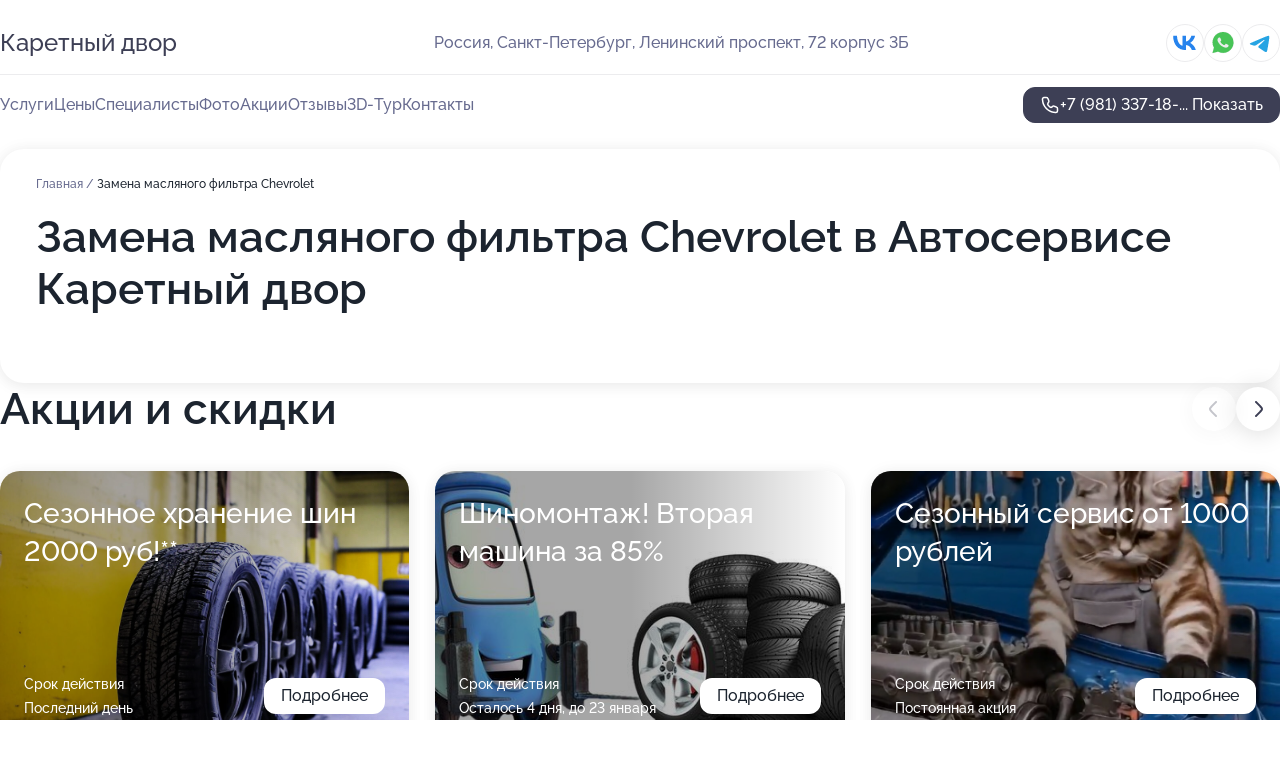

--- FILE ---
content_type: text/html; charset=utf-8
request_url: https://karetnyj-dvor.ru/service/zamena_maslyanogo_filtra-chevrolet/
body_size: 33330
content:
<!DOCTYPE html>
<html lang="ru">
<head>
	<meta http-equiv="Content-Type" content="text/html; charset=utf-8">
	<meta name="viewport" content="width=device-width,maximum-scale=1,initial-scale=1,user-scalable=0">
	<meta name="format-detection" content="telephone=no">
	<meta name="theme-color" content="#3D3F55">
	<meta name="description" content="Информация о&#160;Автосервисе Каретный двор на&#160;Ленинском проспекте">
	<link rel="icon" type="image/png" href="/favicon.png">

	<title>Автосервис Каретный двор на&#160;Ленинском проспекте (на&#160;метро Автово)</title>

	<link nonce="KyyHAxKNGhVtIM5kEUCVvCba" href="//karetnyj-dvor.ru/build/lego2/lego2.css?v=Evk5cQF3AgE" rel="stylesheet" >

		<script type="application/ld+json">{"@context":"http:\/\/schema.org","@type":"AutomotiveBusiness","name":"\u0410\u0432\u0442\u043e\u0441\u0435\u0440\u0432\u0438\u0441 \u041a\u0430\u0440\u0435\u0442\u043d\u044b\u0439 \u0434\u0432\u043e\u0440","address":{"@type":"PostalAddress","streetAddress":"\u041b\u0435\u043d\u0438\u043d\u0441\u043a\u0438\u0439 \u043f\u0440\u043e\u0441\u043f\u0435\u043a\u0442, 72 \u043a\u043e\u0440\u043f\u0443\u0441 3\u0411","addressLocality":"\u0421\u0430\u043d\u043a\u0442-\u041f\u0435\u0442\u0435\u0440\u0431\u0443\u0440\u0433"},"url":"https:\/\/karetnyj-dvor.ru\/","contactPoint":{"@type":"ContactPoint","telephone":"+7\u00a0(981)\u00a0337-18-02","contactType":"customer service","areaServed":"RU","availableLanguage":"Russian"},"sameAs":["https:\/\/vk.com\/caretny_dvor"],"image":"https:\/\/p1.zoon.ru\/preview\/D1nu0iWxK707mRCrz5t77Q\/2400x1500x75\/1\/b\/9\/original_55717ef740c0881d178b54e3_5e2ec18f3f642.jpg","logo":"https:\/\/p0.zoon.ru\/preview\/8Uo4U-AJwQFDU16cRx6Qgg\/140x140x90\/1\/f\/6\/57261a1e67899fa9788b4569_5915d3b8ae1dc.jpg","aggregateRating":{"@type":"AggregateRating","ratingValue":4.8,"worstRating":1,"bestRating":5,"reviewCount":226}}</script>
		<script nonce="KyyHAxKNGhVtIM5kEUCVvCba">
		window.js_base = '/js.php';
	</script>

	</head>
<body >
	 <header id="header" class="header" data-organization-id="55717ef740c0881d178b54e2">
	<div class="wrapper">
		<div class="header-container" data-uitest="lego-header-block">
			<div class="header-menu-activator" data-target="header-menu-activator">
				<span class="header-menu-activator__icon"></span>
			</div>

			<div class="header-title">
				<a href="/">					Каретный двор
				</a>			</div>
			<div class="header-address text-3 text-secondary">Россия, Санкт-Петербург, Ленинский проспект, 72&#160;корпус 3Б</div>

						<div class="header-socials flex gap-8 icon icon--36" data-target="header-socials">
									<!--noindex-->
					<a href="https://vk.com/caretny_dvor" data-category="vk_group" rel="nofollow" target="_blank">
						<svg class="svg-icons-vk_group" ><use xlink:href="/build/lego2/icons.svg?v=7bY1C8d-qmo#vk_group"></use></svg>
					</a>
					<!--/noindex-->
									<!--noindex-->
					<a href="https://wa.me/79119222176" data-category="whatsapp" rel="nofollow" target="_blank">
						<svg class="svg-icons-whatsapp" ><use xlink:href="/build/lego2/icons.svg?v=7bY1C8d-qmo#whatsapp"></use></svg>
					</a>
					<!--/noindex-->
									<!--noindex-->
					<a href="" data-category="telegram" rel="nofollow" target="_blank">
						<svg class="svg-icons-telegram" ><use xlink:href="/build/lego2/icons.svg?v=7bY1C8d-qmo#telegram"></use></svg>
					</a>
					<!--/noindex-->
							</div>
					</div>

		<nav class="nav" data-target="header-nav" data-uitest="lego-navigation-block">
			<ul>
									<li data-target="header-services">
						<svg class="svg-icons-services" ><use xlink:href="/build/lego2/icons.svg?v=7bY1C8d-qmo#services"></use></svg>
						<a data-target="header-nav-link" href="https://karetnyj-dvor.ru/services/" data-za="{&quot;ev_label&quot;:&quot;all_service&quot;}">Услуги</a>
					</li>
									<li data-target="header-prices">
						<svg class="svg-icons-prices" ><use xlink:href="/build/lego2/icons.svg?v=7bY1C8d-qmo#prices"></use></svg>
						<a data-target="header-nav-link" href="https://karetnyj-dvor.ru/price/" data-za="{&quot;ev_label&quot;:&quot;price&quot;}">Цены</a>
					</li>
									<li data-target="header-specialists">
						<svg class="svg-icons-specialists" ><use xlink:href="/build/lego2/icons.svg?v=7bY1C8d-qmo#specialists"></use></svg>
						<a data-target="header-nav-link" href="https://karetnyj-dvor.ru/#specialists" data-za="{&quot;ev_label&quot;:&quot;org_prof&quot;}">Специалисты</a>
					</li>
									<li data-target="header-photo">
						<svg class="svg-icons-photo" ><use xlink:href="/build/lego2/icons.svg?v=7bY1C8d-qmo#photo"></use></svg>
						<a data-target="header-nav-link" href="https://karetnyj-dvor.ru/#photos" data-za="{&quot;ev_label&quot;:&quot;photos&quot;}">Фото</a>
					</li>
									<li data-target="header-offers">
						<svg class="svg-icons-offers" ><use xlink:href="/build/lego2/icons.svg?v=7bY1C8d-qmo#offers"></use></svg>
						<a data-target="header-nav-link" href="https://karetnyj-dvor.ru/#offers" data-za="{&quot;ev_label&quot;:&quot;offer&quot;}">Акции</a>
					</li>
									<li data-target="header-reviews">
						<svg class="svg-icons-reviews" ><use xlink:href="/build/lego2/icons.svg?v=7bY1C8d-qmo#reviews"></use></svg>
						<a data-target="header-nav-link" href="https://karetnyj-dvor.ru/#reviews" data-za="{&quot;ev_label&quot;:&quot;reviews&quot;}">Отзывы</a>
					</li>
									<li data-target="header-tour3d">
						<svg class="svg-icons-tour3d" ><use xlink:href="/build/lego2/icons.svg?v=7bY1C8d-qmo#tour3d"></use></svg>
						<a data-target="header-nav-link" href="https://karetnyj-dvor.ru/#tour3d" data-za="{&quot;ev_label&quot;:&quot;tour3d&quot;}">3D-Тур</a>
					</li>
									<li data-target="header-contacts">
						<svg class="svg-icons-contacts" ><use xlink:href="/build/lego2/icons.svg?v=7bY1C8d-qmo#contacts"></use></svg>
						<a data-target="header-nav-link" href="https://karetnyj-dvor.ru/#contacts" data-za="{&quot;ev_label&quot;:&quot;contacts&quot;}">Контакты</a>
					</li>
							</ul>

			<div class="header-controls">
				<div class="header-controls__wrapper">
					<a
	href="tel:+79813371802"
	class="phone-button button button--primary button--36 icon--20"
	data-phone="+7 (981) 337-18-02"
	data-za="{&quot;ev_sourceType&quot;:&quot;&quot;,&quot;ev_sourceId&quot;:&quot;55717ef740c0881d178b54e2.2432&quot;,&quot;object_type&quot;:&quot;organization&quot;,&quot;object_id&quot;:&quot;55717ef740c0881d178b54e2.2432&quot;,&quot;ev_label&quot;:&quot;premium&quot;,&quot;ev_category&quot;:&quot;phone_o_l&quot;}">
	<svg class="svg-icons-phone" ><use xlink:href="/build/lego2/icons.svg?v=7bY1C8d-qmo#phone"></use></svg>
			<div data-target="show-phone-number">
			+7 (981) 337-18-...
			<span data-target="phone-button-show">Показать</span>
		</div>
	</a>


									</div>

							</div>

			<div class="header-nav-address">
									<div class="header-block flex gap-12 icon icon--36" data-target="header-socials">
													<!--noindex-->
							<a href="https://vk.com/caretny_dvor" data-category="vk_group" rel="nofollow" target="_blank">
								<svg class="svg-icons-vk_group" ><use xlink:href="/build/lego2/icons.svg?v=7bY1C8d-qmo#vk_group"></use></svg>
							</a>
							<!--/noindex-->
													<!--noindex-->
							<a href="https://wa.me/79119222176" data-category="whatsapp" rel="nofollow" target="_blank">
								<svg class="svg-icons-whatsapp" ><use xlink:href="/build/lego2/icons.svg?v=7bY1C8d-qmo#whatsapp"></use></svg>
							</a>
							<!--/noindex-->
													<!--noindex-->
							<a href="" data-category="telegram" rel="nofollow" target="_blank">
								<svg class="svg-icons-telegram" ><use xlink:href="/build/lego2/icons.svg?v=7bY1C8d-qmo#telegram"></use></svg>
							</a>
							<!--/noindex-->
											</div>
				
				<div class="header-block text-3 text-center text-secondary">Россия, Санкт-Петербург, Ленинский проспект, 72&#160;корпус 3Б</div>
			</div>
		</nav>
	</div>
</header>
<div class="header-placeholder"></div>

<div class="contacts-panel" id="contacts-panel">
	

	<div class="contacts-panel-wrapper">
					<div class="contacts-panel-icon contacts-panel-expander" data-target="contacts-panel-expand">
				<div class="contacts-panel-icon__collapsed"><svg class="svg-icons-phone_filled" ><use xlink:href="/build/lego2/icons.svg?v=7bY1C8d-qmo#phone_filled"></use></svg></div>
				<div class="contacts-panel-icon__expanded"><svg class="svg-icons-close" ><use xlink:href="/build/lego2/icons.svg?v=7bY1C8d-qmo#close"></use></svg></div>
			</div>

			<div class="contacts-panel-group">
								<a href="tel:+79813371802" class="contacts-panel-icon" data-phone="+7 (981) 337-18-02" data-za="{&quot;ev_sourceType&quot;:&quot;nav_panel&quot;,&quot;ev_sourceId&quot;:&quot;55717ef740c0881d178b54e2.2432&quot;,&quot;object_type&quot;:&quot;organization&quot;,&quot;object_id&quot;:&quot;55717ef740c0881d178b54e2.2432&quot;,&quot;ev_label&quot;:&quot;premium&quot;,&quot;ev_category&quot;:&quot;phone_o_l&quot;}">
					<svg class="svg-icons-phone_filled" ><use xlink:href="/build/lego2/icons.svg?v=7bY1C8d-qmo#phone_filled"></use></svg>
				</a>
													<a href="https://wa.me/79119222176" class="contacts-panel-icon"><svg class="svg-icons-whatsapp_filled" ><use xlink:href="/build/lego2/icons.svg?v=7bY1C8d-qmo#whatsapp_filled"></use></svg></a>
									<a href="" class="contacts-panel-icon"><svg class="svg-icons-telegram_filled" ><use xlink:href="/build/lego2/icons.svg?v=7bY1C8d-qmo#telegram_filled"></use></svg></a>
							</div>
			</div>
</div>

<script nonce="KyyHAxKNGhVtIM5kEUCVvCba" type="module">
	import { initContactsPanel } from '//karetnyj-dvor.ru/build/lego2/lego2.js?v=aBQmwV5uQB0';

	initContactsPanel(document.getElementById('contacts-panel'));
</script>


<script nonce="KyyHAxKNGhVtIM5kEUCVvCba" type="module">
	import { initHeader } from '//karetnyj-dvor.ru/build/lego2/lego2.js?v=aBQmwV5uQB0';

	initHeader(document.getElementById('header'));
</script>
 	<main class="main-container">
		<div class="wrapper section-wrapper">
			<div class="service-description__wrapper">
	<section class="service-description section-block">
		<div class="page-breadcrumbs">
			<div class="breadcrumbs">
			<span>
							<a href="https://karetnyj-dvor.ru/">
					Главная
				</a>
						/		</span>
			<span class="active">
							Замена масляного фильтра Chevrolet
								</span>
	</div>

		</div>
					<script nonce="KyyHAxKNGhVtIM5kEUCVvCba" type="application/ld+json">{"@context":"http:\/\/schema.org","@type":"BreadcrumbList","itemListElement":[{"@type":"ListItem","position":1,"item":{"name":"\u0413\u043b\u0430\u0432\u043d\u0430\u044f","@id":"https:\/\/karetnyj-dvor.ru\/"}}]}</script>
		
		<div class="service-description-title">
			<h1 class="page-title">Замена масляного фильтра Chevrolet в Автосервисе Каретный двор</h1>
			<div class="service-description-title__price">
							</div>
		</div>

		<div class="service-description__text collapse collapse--text-3">
			<div class="collapse__overflow">
				<div class="collapse__text"><p> </p></div>
			</div>
		</div>
	</section>

	</div>
<section class="offers" id="offers" data-uitest="lego-offers-block">
	<div class="section-block__title flex flex--sb">
		<h2 class="text-h2">
			Акции и скидки
		</h2>

		<div class="slider__navigation" data-target="slider-navigation">
			<button class="slider__control prev" data-target="slider-prev">
				<svg class="svg-icons-arrow" ><use xlink:href="/build/lego2/icons.svg?v=7bY1C8d-qmo#arrow"></use></svg>
			</button>
			<button class="slider__control next" data-target="slider-next">
				<svg class="svg-icons-arrow" ><use xlink:href="/build/lego2/icons.svg?v=7bY1C8d-qmo#arrow"></use></svg>
			</button>
		</div>
	</div>

	<div class="offers__list" data-target="slider-container">
		<div class="offers__slider swiper-wrapper">
							<div data-offer-id="672241b719d080cca60eccad" data-sid="672241b719d080cca60eccad.5f6c" class="offers-item swiper-slide text-white">
					<img
						class="offers-item__image"
						src="https://p1.zoon.ru/f/0/6722417ce14e59f9c20ddfd5_672241af133a46.87375542.jpg"
						loading="lazy"
						alt="">
					<div class="offers-item__container">
						<div class="text-5">Сезонное хранение шин 2000 руб!**</div>
						<div class="offers-item__bottom">
							<div>
								<div>
									Срок действия
								</div>
								<div>Последний день</div>
							</div>
							<button class="button offers-item__button button--36">Подробнее</button>
						</div>
					</div>
				</div>
							<div data-offer-id="58c7cc4f44ce00252d8b4573" data-sid="58c7cc4f44ce00252d8b4573.f7ba" class="offers-item swiper-slide text-white">
					<img
						class="offers-item__image"
						src="https://p0.zoon.ru/c/3/58c7cc4f44ce00252d8b4573_58c7cc5c7b4aa.jpg"
						loading="lazy"
						alt="">
					<div class="offers-item__container">
						<div class="text-5">Шиномонтаж! Вторая машина за 85%</div>
						<div class="offers-item__bottom">
							<div>
								<div>
									Срок действия
								</div>
								<div>Осталось 4 дня, до 23 января</div>
							</div>
							<button class="button offers-item__button button--36">Подробнее</button>
						</div>
					</div>
				</div>
							<div data-offer-id="671787c8eb754d486407f1eb" data-sid="671787c8eb754d486407f1eb.fca7" class="offers-item swiper-slide text-white">
					<img
						class="offers-item__image"
						src="https://p1.zoon.ru/f/7/671782ee915388fa8804b7e5_671787c556baa3.70147342.jpg"
						loading="lazy"
						alt="">
					<div class="offers-item__container">
						<div class="text-5">Сезонный сервис от 1000 рублей</div>
						<div class="offers-item__bottom">
							<div>
								<div>
									Срок действия
								</div>
								<div>Постоянная акция</div>
							</div>
							<button class="button offers-item__button button--36">Подробнее</button>
						</div>
					</div>
				</div>
							<div data-offer-id="671786343ee12781630daf7e" data-sid="671786343ee12781630daf7e.4b0b" class="offers-item swiper-slide text-white">
					<img
						class="offers-item__image"
						src="https://p2.zoon.ru/9/d/671782ee915388fa8804b7e5_6717862fa66cf6.25283338.jpg"
						loading="lazy"
						alt="">
					<div class="offers-item__container">
						<div class="text-5">Ремонт авто для организаций</div>
						<div class="offers-item__bottom">
							<div>
								<div>
									Срок действия
								</div>
								<div>Постоянная акция</div>
							</div>
							<button class="button offers-item__button button--36">Подробнее</button>
						</div>
					</div>
				</div>
							<div data-offer-id="671785e66993e95a19029b65" data-sid="671785e66993e95a19029b65.4370" class="offers-item swiper-slide text-white">
					<img
						class="offers-item__image"
						src="https://p0.zoon.ru/7/f/671782ee915388fa8804b7e5_671785e34878d4.40967622.jpg"
						loading="lazy"
						alt="">
					<div class="offers-item__container">
						<div class="text-5">Автозапчасти в наличии и под заказ</div>
						<div class="offers-item__bottom">
							<div>
								<div>
									Срок действия
								</div>
								<div>Постоянная акция</div>
							</div>
							<button class="button offers-item__button button--36">Подробнее</button>
						</div>
					</div>
				</div>
							<div data-offer-id="60a23818beb23d47976d0fd4" data-sid="60a23818beb23d47976d0fd4.ba01" class="offers-item swiper-slide text-white">
					<img
						class="offers-item__image"
						src="https://p0.zoon.ru/5/0/60a237925b35a20114483a85_60a238158a594.jpg"
						loading="lazy"
						alt="">
					<div class="offers-item__container">
						<div class="text-5">Заправка кондиционера от 2500 рублей</div>
						<div class="offers-item__bottom">
							<div>
								<div>
									Срок действия
								</div>
								<div>Осталось 6 дней, до 25 января</div>
							</div>
							<button class="button offers-item__button button--36">Подробнее</button>
						</div>
					</div>
				</div>
							<div data-offer-id="68bacb09a7898a0e4f0a2f06" data-sid="68bacb09a7898a0e4f0a2f06.8fa5" class="offers-item swiper-slide text-white">
					<img
						class="offers-item__image"
						src="https://p0.zoon.ru/e/d/55717ef740c0881d178b54e3_5e2ec1a23ed0f.jpg"
						loading="lazy"
						alt="">
					<div class="offers-item__container">
						<div class="text-5">Скидка 5% по кодовому слову &quot;ZOON&quot;</div>
						<div class="offers-item__bottom">
							<div>
								<div>
									Срок действия
								</div>
								<div>Постоянная акция</div>
							</div>
							<button class="button offers-item__button button--36">Подробнее</button>
						</div>
					</div>
				</div>
							<div data-offer-id="68bacb17d4d4321e17059baf" data-sid="68bacb17d4d4321e17059baf.51ab" class="offers-item swiper-slide text-white">
					<img
						class="offers-item__image"
						src="https://p2.zoon.ru/6/2/55717ef740c0881d178b54e3_5e2ec13f58ea0.jpg"
						loading="lazy"
						alt="">
					<div class="offers-item__container">
						<div class="text-5">Скидка 5% по кодовому слову &quot;ZOON&quot;</div>
						<div class="offers-item__bottom">
							<div>
								<div>
									Срок действия
								</div>
								<div>Постоянная акция</div>
							</div>
							<button class="button offers-item__button button--36">Подробнее</button>
						</div>
					</div>
				</div>
							<div data-offer-id="68f0898f3c38b3966305c260" data-sid="68f0898f3c38b3966305c260.94f7" class="offers-item swiper-slide text-white">
					<img
						class="offers-item__image"
						src="https://p1.zoon.ru/b/9/55717ef740c0881d178b54e3_5e2ec18f3f642.jpg"
						loading="lazy"
						alt="">
					<div class="offers-item__container">
						<div class="text-5">Скидка 5% по кодовому слову &quot;ZOON&quot;</div>
						<div class="offers-item__bottom">
							<div>
								<div>
									Срок действия
								</div>
								<div>Постоянная акция</div>
							</div>
							<button class="button offers-item__button button--36">Подробнее</button>
						</div>
					</div>
				</div>
											</div>

		<div class="slider__pagination" data-target="slider-pagination"></div>
	</div>
</section>
<script nonce="KyyHAxKNGhVtIM5kEUCVvCba" type="module">
	import { initOffers } from '//karetnyj-dvor.ru/build/lego2/lego2.js?v=aBQmwV5uQB0';

	const node = document.getElementById('offers');

	initOffers(node, { organizationId: '55717ef740c0881d178b54e2' });
</script>
<section class="photo-section" id="photos" data-uitest="lego-gallery-block">
	<div class="section-block__title flex flex--sb">
		<h2 class="text-h2">Фотогалерея</h2>

					<div class="slider__navigation" data-target="slider-navigation">
				<button class="slider__control prev" data-target="slider-prev">
					<svg class="svg-icons-arrow" ><use xlink:href="/build/lego2/icons.svg?v=7bY1C8d-qmo#arrow"></use></svg>
				</button>
				<button class="slider__control next" data-target="slider-next">
					<svg class="svg-icons-arrow" ><use xlink:href="/build/lego2/icons.svg?v=7bY1C8d-qmo#arrow"></use></svg>
				</button>
			</div>
			</div>

	<div class="section-block__slider" data-target="slider-container" data-total="39" data-owner-type="organization" data-owner-id="55717ef740c0881d178b54e2">
		<div class="photo-section__slider swiper-wrapper">
						<div class="photo-section__slide swiper-slide" data-id="5e2ec18fdcfdea3db071bc21" data-target="photo-slide-item" data-index="0">
				<img src="https://p1.zoon.ru/preview/219Ap9klFxkKNbw1KgBgdA/1280x720x85/1/b/9/original_55717ef740c0881d178b54e3_5e2ec18f3f642.jpg" loading="lazy" alt="">
			</div>
						<div class="photo-section__slide swiper-slide" data-id="5e2ec16268c26c07673b6fb4" data-target="photo-slide-item" data-index="1">
				<img src="https://p1.zoon.ru/preview/K0Z3FgjI45ZYVO-C30UnzA/1280x720x85/1/e/e/original_55717ef740c0881d178b54e3_5e2ec161e500f.jpg" loading="lazy" alt="">
			</div>
						<div class="photo-section__slide swiper-slide" data-id="5d96fb5d0bc5f11a38482540" data-target="photo-slide-item" data-index="2">
				<img src="https://p0.zoon.ru/preview/LVtpNn51_JuzQipNyVwc1A/1280x616x85/1/a/9/original_55717ef740c0881d178b54e3_5d96fb5dba681.jpg" loading="lazy" alt="">
			</div>
						<div class="photo-section__slide swiper-slide" data-id="5e2ec1a38665ed3b770a51e4" data-target="photo-slide-item" data-index="3">
				<img src="https://p2.zoon.ru/preview/0j7soZOrfeizY7re5kcqqQ/1280x720x85/1/a/f/original_55717ef740c0881d178b54e3_5e2ec1a2e6013.jpg" loading="lazy" alt="">
			</div>
						<div class="photo-section__slide swiper-slide" data-id="5e2ec177bb27d3553e4da6c6" data-target="photo-slide-item" data-index="4">
				<img src="https://p2.zoon.ru/preview/SfQqPILzIBQW2AEMIM8s7Q/1280x720x85/1/6/4/original_55717ef740c0881d178b54e3_5e2ec1777f60c.jpg" loading="lazy" alt="">
			</div>
						<div class="photo-section__slide swiper-slide" data-id="5e2ec1a2fd943a0c0f2701c4" data-target="photo-slide-item" data-index="5">
				<img src="https://p1.zoon.ru/preview/kbn4bC588dsQndH9XhiFbA/1280x720x85/1/2/d/original_55717ef740c0881d178b54e3_5e2ec1a23c0a5.jpg" loading="lazy" alt="">
			</div>
						<div class="photo-section__slide swiper-slide" data-id="5e2ec18cbb27d3553e4da6c8" data-target="photo-slide-item" data-index="6">
				<img src="https://p2.zoon.ru/preview/o7fix4CWORQh7-j09bpquA/1280x720x85/1/d/d/original_55717ef740c0881d178b54e3_5e2ec18c0d44e.jpg" loading="lazy" alt="">
			</div>
						<div class="photo-section__slide swiper-slide" data-id="5e2ec18caeaee84e82534a2a" data-target="photo-slide-item" data-index="7">
				<img src="https://p0.zoon.ru/preview/wEVcM8WOfv5ItO3dEY6YWw/1280x720x85/1/b/b/original_55717ef740c0881d178b54e3_5e2ec18c03e1f.jpg" loading="lazy" alt="">
			</div>
						<div class="photo-section__slide swiper-slide" data-id="5e2ec17b8665ed3b770a51e2" data-target="photo-slide-item" data-index="8">
				<img src="https://p1.zoon.ru/preview/JuyFfzLfjAfr-qKb4u9vhA/1280x720x85/1/b/f/original_55717ef740c0881d178b54e3_5e2ec17aed3c0.jpg" loading="lazy" alt="">
			</div>
						<div class="photo-section__slide swiper-slide" data-id="5e2ec175b18f5e21af552f85" data-target="photo-slide-item" data-index="9">
				<img src="https://p1.zoon.ru/preview/PwnuPh9p9fmMDxoi8vW_0Q/1280x720x85/1/c/5/original_55717ef740c0881d178b54e3_5e2ec1751e6d2.jpg" loading="lazy" alt="">
			</div>
						<div class="photo-section__slide swiper-slide" data-id="5e2ec1686a93603b6b2e3af3" data-target="photo-slide-item" data-index="10">
				<img src="https://p1.zoon.ru/preview/kktW5PoWkGDeRIlxmtYIwg/1280x720x85/1/4/f/original_55717ef740c0881d178b54e3_5e2ec168411e3.jpg" loading="lazy" alt="">
			</div>
						<div class="photo-section__slide swiper-slide" data-id="5e2ec1641bcbfb5b70545621" data-target="photo-slide-item" data-index="11">
				<img src="https://p0.zoon.ru/preview/kKb4jjh8KS6asKBWVf2UHQ/1280x720x85/1/8/e/original_55717ef740c0881d178b54e3_5e2ec16412dd3.jpg" loading="lazy" alt="">
			</div>
						<div class="photo-section__slide swiper-slide" data-id="5e2ec13f8665ed3b770a51d7" data-target="photo-slide-item" data-index="12">
				<img src="https://p2.zoon.ru/preview/hrQb53EhrwV6f7rlHYE8dQ/1280x720x85/1/6/2/original_55717ef740c0881d178b54e3_5e2ec13f58ea0.jpg" loading="lazy" alt="">
			</div>
						<div class="photo-section__slide swiper-slide" data-id="5e2ec14f8665ed3b770a51d9" data-target="photo-slide-item" data-index="13">
				<img src="https://p0.zoon.ru/preview/Ei7wxt4ygeN0DKS-fjDozg/1280x720x85/1/2/4/original_55717ef740c0881d178b54e3_5e2ec14eeb8c3.jpg" loading="lazy" alt="">
			</div>
						<div class="photo-section__slide swiper-slide" data-id="5e2ec154a274390594780f8d" data-target="photo-slide-item" data-index="14">
				<img src="https://p2.zoon.ru/preview/6WHo4E6EANspoaOona8pig/1280x720x85/1/9/b/original_55717ef740c0881d178b54e3_5e2ec15443b67.jpg" loading="lazy" alt="">
			</div>
						<div class="photo-section__slide swiper-slide" data-id="58087dfeebaab2e4348b456a" data-target="photo-slide-item" data-index="15">
				<img src="https://p0.zoon.ru/preview/CaH801Bw60CB6XyydHmYDA/1280x550x85/1/d/8/original_55717ef740c0881d178b54e3_58087dfe27f7c.jpg" loading="lazy" alt="">
			</div>
						<div class="photo-section__slide swiper-slide" data-id="5e2ec1516243cf147a69ea57" data-target="photo-slide-item" data-index="16">
				<img src="https://p0.zoon.ru/preview/zrfKfTdSPvGcWL2Aug8QbA/1280x720x85/1/9/7/original_55717ef740c0881d178b54e3_5e2ec15132369.jpg" loading="lazy" alt="">
			</div>
						<div class="photo-section__slide swiper-slide" data-id="5ddb063a5460a12237108b4e" data-target="photo-slide-item" data-index="17">
				<img src="https://p2.zoon.ru/preview/ARm4iaTw4qfhm1gcSllnfg/1064x800x85/1/f/d/original_55717ef740c0881d178b54e3_5ddb063a5ca57.jpg" loading="lazy" alt="">
			</div>
						<div class="photo-section__slide swiper-slide" data-id="5726112273c5cbf1668b456d" data-target="photo-slide-item" data-index="18">
				<img src="https://p0.zoon.ru/preview/MYf6twuUf66iaTiZm-7jXw/1280x720x85/1/d/a/original_55717ef740c0881d178b54e3_57261122447eb.jpg" loading="lazy" alt="">
			</div>
						<div class="photo-section__slide swiper-slide" data-id="58c7c9bb6be6a1962f8b4574" data-target="photo-slide-item" data-index="19">
				<img src="https://p0.zoon.ru/preview/EXJ-862lDotAyK8IFiuUiw/598x800x85/1/a/6/original_55717ef740c0881d178b54e3_58c7c9bb0d969.jpg" loading="lazy" alt="">
			</div>
						<div class="photo-section__slide swiper-slide" data-id="589884e7cc7d4155208b456a" data-target="photo-slide-item" data-index="20">
				<img src="https://p1.zoon.ru/preview/ORfNdFNAs0e-QnaehsffUQ/1280x720x85/1/9/7/original_55717ef740c0881d178b54e3_589884e7ca7a6.jpg" loading="lazy" alt="">
			</div>
						<div class="photo-section__slide swiper-slide" data-id="591487b0e10fe60994577080" data-target="photo-slide-item" data-index="21">
				<img src="https://p1.zoon.ru/preview/Z5vXJ4qclx6pfnUpKpMbEA/1067x800x85/1/e/1/original_55717ef740c0881d178b54e3_591487b0b6faf.jpg" loading="lazy" alt="">
			</div>
						<div class="photo-section__slide swiper-slide" data-id="5e2ec1a2aeaee84e82534a2c" data-target="photo-slide-item" data-index="22">
				<img src="https://p0.zoon.ru/preview/xitBHg8dggoDdmcym86V7Q/1280x720x85/1/e/d/original_55717ef740c0881d178b54e3_5e2ec1a23ed0f.jpg" loading="lazy" alt="">
			</div>
						<div class="photo-section__slide swiper-slide" data-id="5e2ec12bbb27d3553e4da6bd" data-target="photo-slide-item" data-index="23">
				<img src="https://p0.zoon.ru/preview/6GLe8sMKLh1FLRffuArntQ/1280x720x85/1/1/c/original_55717ef740c0881d178b54e3_5e2ec12b4ab28.jpg" loading="lazy" alt="">
			</div>
						<div class="photo-section__slide swiper-slide" data-id="5e2ec12a68c26c07673b6fa7" data-target="photo-slide-item" data-index="24">
				<img src="https://p1.zoon.ru/preview/LKtmeUFKszmXZVN0MCXlRQ/1280x720x85/1/5/8/original_55717ef740c0881d178b54e3_5e2ec12a78b2a.jpg" loading="lazy" alt="">
			</div>
						<div class="photo-section__slide swiper-slide" data-id="5e2ec11709e90975144f02b5" data-target="photo-slide-item" data-index="25">
				<img src="https://p1.zoon.ru/preview/o3DAFndW0hY-DH4GwozbCQ/1280x720x85/1/f/b/original_55717ef740c0881d178b54e3_5e2ec1175806f.jpg" loading="lazy" alt="">
			</div>
						<div class="photo-section__slide swiper-slide" data-id="5e2ec1176a93603b6b2e3aee" data-target="photo-slide-item" data-index="26">
				<img src="https://p0.zoon.ru/preview/rb70_MF_EhTwGB1dYJa1OA/1280x720x85/1/a/c/original_55717ef740c0881d178b54e3_5e2ec116b2e45.jpg" loading="lazy" alt="">
			</div>
						<div class="photo-section__slide swiper-slide" data-id="5e2ec115a274390594780f77" data-target="photo-slide-item" data-index="27">
				<img src="https://p0.zoon.ru/preview/jvThloMvBbqGF4Zv8IkCzA/1280x720x85/1/d/3/original_55717ef740c0881d178b54e3_5e2ec115696f2.jpg" loading="lazy" alt="">
			</div>
						<div class="photo-section__slide swiper-slide" data-id="5e2ec12a10d2630f842d363d" data-target="photo-slide-item" data-index="28">
				<img src="https://p1.zoon.ru/preview/UV53qB-zvDO6t0wlQHiuqQ/1280x720x85/1/b/f/original_55717ef740c0881d178b54e3_5e2ec129c192f.jpg" loading="lazy" alt="">
			</div>
						<div class="photo-section__slide swiper-slide" data-id="5e2ec13cf1a58d29145cd3d8" data-target="photo-slide-item" data-index="29">
				<img src="https://p1.zoon.ru/preview/uw46pygzGZeRCP08cNbkkg/1280x720x85/1/6/1/original_55717ef740c0881d178b54e3_5e2ec13bd2f8d.jpg" loading="lazy" alt="">
			</div>
						<div class="photo-section__slide swiper-slide" data-id="5e2ec13d1a32c7675b6e1fe8" data-target="photo-slide-item" data-index="30">
				<img src="https://p0.zoon.ru/preview/Nq_tuLCEVOrbS-qmf0jiKw/1280x720x85/1/b/3/original_55717ef740c0881d178b54e3_5e2ec13d40250.jpg" loading="lazy" alt="">
			</div>
						<div class="photo-section__slide swiper-slide" data-id="5e2ec1b8fd943a0c0f2701c8" data-target="photo-slide-item" data-index="31">
				<img src="https://p2.zoon.ru/preview/oma0t6okZbVli7z9RkYqGw/1280x720x85/1/5/0/original_55717ef740c0881d178b54e3_5e2ec1b81073c.jpg" loading="lazy" alt="">
			</div>
						<div class="photo-section__slide swiper-slide" data-id="5ddb063a7bdd6e37ea050463" data-target="photo-slide-item" data-index="32">
				<img src="https://p2.zoon.ru/preview/cBnd77WVzEi75YENfgXjYw/1183x800x85/1/8/0/original_55717ef740c0881d178b54e3_5ddb063aa6ccd.jpg" loading="lazy" alt="">
			</div>
						<div class="photo-section__slide swiper-slide" data-id="5e333b4f47263072de416344" data-target="photo-slide-item" data-index="33">
				<img src="https://p2.zoon.ru/preview/jKhApBesyGG529Xw0xm7Lg/378x800x85/1/e/7/original_55717ef740c0881d178b54e3_5e333b4fb5d44.jpg" loading="lazy" alt="">
			</div>
						<div class="photo-section__slide swiper-slide" data-id="5e333b73e3719e02cb6131c0" data-target="photo-slide-item" data-index="34">
				<img src="https://p1.zoon.ru/preview/K6sYgVoU7cKNUTj8cnDbVw/379x800x85/1/6/9/original_55717ef740c0881d178b54e3_5e333b7340aa2.jpg" loading="lazy" alt="">
			</div>
						<div class="photo-section__slide swiper-slide" data-id="5e333b9ed928e67cd207b3b8" data-target="photo-slide-item" data-index="35">
				<img src="https://p2.zoon.ru/preview/Fj-M8E8Cgmdruoqruk1bWg/378x800x85/1/a/9/original_55717ef740c0881d178b54e3_5e333b9eb8b6f.jpg" loading="lazy" alt="">
			</div>
						<div class="photo-section__slide swiper-slide" data-id="5e333ba5d3a00e5c017e2013" data-target="photo-slide-item" data-index="36">
				<img src="https://p1.zoon.ru/preview/cBjTx_H9REaVKZMHZxMJtA/379x800x85/1/2/c/original_55717ef740c0881d178b54e3_5e333ba5bcdee.jpg" loading="lazy" alt="">
			</div>
						<div class="photo-section__slide swiper-slide" data-id="630ca77683bcf57835032741" data-target="photo-slide-item" data-index="37">
				<img src="https://p2.zoon.ru/preview/2i4ijbEf-Lt92PBhWXN8rg/800x800x85/1/b/2/original_55717ef740c0881d178b54e3_630ca776a27db5.27535357.jpg" loading="lazy" alt="">
			</div>
						<div class="photo-section__slide swiper-slide" data-id="667019de0f1476d8ff0f61b7" data-target="photo-slide-item" data-index="38">
				<img src="https://p2.zoon.ru/preview/tN9FBThOCcfJ2T5WO-TJrg/1067x800x85/1/0/2/original_55717ef740c0881d178b54e2_667019dd9e12e6.89586622.jpg" loading="lazy" alt="">
			</div>
					</div>
	</div>

	<div class="slider__pagination" data-target="slider-pagination"></div>
</section>

<script nonce="KyyHAxKNGhVtIM5kEUCVvCba" type="module">
	import { initPhotos } from '//karetnyj-dvor.ru/build/lego2/lego2.js?v=aBQmwV5uQB0';

	const node = document.getElementById('photos');
	initPhotos(node);
</script>
<section class="reviews-section section-block" id="reviews" data-uitest="lego-reviews-block">
	<div class="section-block__title flex flex--sb">
		<h2 class="text-h2">
			Отзывы
		</h2>

				<div class="slider__navigation" data-target="slider-navigation">
			<button class="slider__control prev" data-target="slider-prev">
				<svg class="svg-icons-arrow" ><use xlink:href="/build/lego2/icons.svg?v=7bY1C8d-qmo#arrow"></use></svg>
			</button>
			<button class="slider__control next" data-target="slider-next">
				<svg class="svg-icons-arrow" ><use xlink:href="/build/lego2/icons.svg?v=7bY1C8d-qmo#arrow"></use></svg>
			</button>
		</div>
			</div>

	<div class="reviews-section__list" data-target="slider-container">
		<div class="reviews-section__slider swiper-wrapper" data-target="review-section-slides">
							<div
	class="reviews-section-item swiper-slide "
	data-id="6880cfd5e0bfbd07e802041b"
	data-owner-id="55717ef740c0881d178b54e2"
	data-target="review">
	<div  class="flex flex--center-y gap-12">
		<div class="reviews-section-item__avatar">
										<svg class="svg-icons-user" ><use xlink:href="/build/lego2/icons.svg?v=7bY1C8d-qmo#user"></use></svg>
					</div>
		<div class="reviews-section-item__head">
			<div class="reviews-section-item__head-top flex flex--center-y gap-16">
				<div class="flex flex--center-y gap-8">
										<div class="stars stars--16" style="--rating: 5">
						<div class="stars__rating">
							<div class="stars stars--filled"></div>
						</div>
					</div>
					<div class="reviews-section-item__mark text-3">
						5,0
					</div>
				</div>
											</div>

			<div class="reviews-section-item__name text-3 fade">
				Андрей
			</div>
		</div>
	</div>
					<div class="reviews-section-item__descr collapse collapse--text-2 mt-8">
			<div class="collapse__overflow">
				<div class="collapse__text">
					Небольшой, но очень приятный сервис, с Нормальным (!) отношением к клиенту! Меня все устраивает, был не однократно. Последний раз, сегодня 23.07.25 г. Лишнего не навязывают, цены разумные. Рекомендую всем!
				</div>
			</div>
		</div>
			<div class="reviews-section-item__date text-2 text-secondary mt-8">
		23 июля 2025 Отзыв взят с сайта Zoon.ru
	</div>
</div>

							<div
	class="reviews-section-item swiper-slide "
	data-id="68790a4592c223e647082910"
	data-owner-id="55717ef740c0881d178b54e2"
	data-target="review">
	<div  class="flex flex--center-y gap-12">
		<div class="reviews-section-item__avatar">
										<svg class="svg-icons-user" ><use xlink:href="/build/lego2/icons.svg?v=7bY1C8d-qmo#user"></use></svg>
					</div>
		<div class="reviews-section-item__head">
			<div class="reviews-section-item__head-top flex flex--center-y gap-16">
				<div class="flex flex--center-y gap-8">
										<div class="stars stars--16" style="--rating: 5">
						<div class="stars__rating">
							<div class="stars stars--filled"></div>
						</div>
					</div>
					<div class="reviews-section-item__mark text-3">
						5,0
					</div>
				</div>
											</div>

			<div class="reviews-section-item__name text-3 fade">
				Андрей
			</div>
		</div>
	</div>
					<div class="reviews-section-item__descr collapse collapse--text-2 mt-8">
			<div class="collapse__overflow">
				<div class="collapse__text">
					Отличное место ! Приехал с проблемой непонятного шума в подвеске, быстро нашли и устранили. Адекватные цены и рекомендации. Отлично перебалансировали   АТ резину . Перестало трясти после 120.. Жаль далеко от дома (700+ км) . Но в Питере - всегда к Вам ! Удачи и процветания !
				</div>
			</div>
		</div>
			<div class="reviews-section-item__date text-2 text-secondary mt-8">
		17 июля 2025 Отзыв взят с сайта Zoon.ru
	</div>
</div>

							<div
	class="reviews-section-item swiper-slide "
	data-id="6834b912d5dfdd06420fde2e"
	data-owner-id="55717ef740c0881d178b54e2"
	data-target="review">
	<div  class="flex flex--center-y gap-12">
		<div class="reviews-section-item__avatar">
										<svg class="svg-icons-user" ><use xlink:href="/build/lego2/icons.svg?v=7bY1C8d-qmo#user"></use></svg>
					</div>
		<div class="reviews-section-item__head">
			<div class="reviews-section-item__head-top flex flex--center-y gap-16">
				<div class="flex flex--center-y gap-8">
										<div class="stars stars--16" style="--rating: 5">
						<div class="stars__rating">
							<div class="stars stars--filled"></div>
						</div>
					</div>
					<div class="reviews-section-item__mark text-3">
						5,0
					</div>
				</div>
											</div>

			<div class="reviews-section-item__name text-3 fade">
				Александр
			</div>
		</div>
	</div>
					<div class="reviews-section-item__descr collapse collapse--text-2 mt-8">
			<div class="collapse__overflow">
				<div class="collapse__text">
					Заменили шаровую опору в моей машине Kia Soul, сделали всё качественно и аккуратно. Особенно понравился приветливый персонал и возможность быстро заказать запчасти прямо на месте. Сервис находится в удобном расположении, мастера проявили внимательный подход: всё тщательно почистили, смазали и установили.
				</div>
			</div>
		</div>
			<div class="reviews-section-item__date text-2 text-secondary mt-8">
		26 мая 2025 Отзыв взят с сайта Zoon.ru
	</div>
</div>

							<div
	class="reviews-section-item swiper-slide "
	data-id="683480d33c462511a700b8ca"
	data-owner-id="55717ef740c0881d178b54e2"
	data-target="review">
	<div  class="flex flex--center-y gap-12">
		<div class="reviews-section-item__avatar">
										<svg class="svg-icons-user" ><use xlink:href="/build/lego2/icons.svg?v=7bY1C8d-qmo#user"></use></svg>
					</div>
		<div class="reviews-section-item__head">
			<div class="reviews-section-item__head-top flex flex--center-y gap-16">
				<div class="flex flex--center-y gap-8">
										<div class="stars stars--16" style="--rating: 5">
						<div class="stars__rating">
							<div class="stars stars--filled"></div>
						</div>
					</div>
					<div class="reviews-section-item__mark text-3">
						5,0
					</div>
				</div>
											</div>

			<div class="reviews-section-item__name text-3 fade">
				Иван
			</div>
		</div>
	</div>
					<div class="reviews-section-item__descr collapse collapse--text-2 mt-8">
			<div class="collapse__overflow">
				<div class="collapse__text">
					Мастера показали высокий уровень профессионализма - четко знают свое дело и подходят к работе грамотно. Дали полезные рекомендации по ремонту. Администрация, особенно девушка-менеджер Анастасия, проявила поддержку и внимательное отношение. Большая молодец! Все организовано отлично, готов обращаться повторно.
				</div>
			</div>
		</div>
			<div class="reviews-section-item__date text-2 text-secondary mt-8">
		26 мая 2025 Отзыв взят с сайта Zoon.ru
	</div>
</div>

							<div
	class="reviews-section-item swiper-slide "
	data-id="682fda32af1c405b60087f84"
	data-owner-id="55717ef740c0881d178b54e2"
	data-target="review">
	<div  class="flex flex--center-y gap-12">
		<div class="reviews-section-item__avatar">
										<svg class="svg-icons-user" ><use xlink:href="/build/lego2/icons.svg?v=7bY1C8d-qmo#user"></use></svg>
					</div>
		<div class="reviews-section-item__head">
			<div class="reviews-section-item__head-top flex flex--center-y gap-16">
				<div class="flex flex--center-y gap-8">
										<div class="stars stars--16" style="--rating: 5">
						<div class="stars__rating">
							<div class="stars stars--filled"></div>
						</div>
					</div>
					<div class="reviews-section-item__mark text-3">
						5,0
					</div>
				</div>
											</div>

			<div class="reviews-section-item__name text-3 fade">
				Юлия
			</div>
		</div>
	</div>
					<div class="reviews-section-item__descr collapse collapse--text-2 mt-8">
			<div class="collapse__overflow">
				<div class="collapse__text">
					Пользуюсь услугами уже много лет и всегда получаю качественное обслуживание. Последний раз делала шиномонтаж — справились быстро и профессионально. Персонал относится к клиентам с вниманием и уважением, что особенно приятно.
				</div>
			</div>
		</div>
			<div class="reviews-section-item__date text-2 text-secondary mt-8">
		23 мая 2025 Отзыв взят с сайта Zoon.ru
	</div>
</div>

							<div
	class="reviews-section-item swiper-slide "
	data-id="682f9d433a14447ca5017bd7"
	data-owner-id="55717ef740c0881d178b54e2"
	data-target="review">
	<div  class="flex flex--center-y gap-12">
		<div class="reviews-section-item__avatar">
										<svg class="svg-icons-user" ><use xlink:href="/build/lego2/icons.svg?v=7bY1C8d-qmo#user"></use></svg>
					</div>
		<div class="reviews-section-item__head">
			<div class="reviews-section-item__head-top flex flex--center-y gap-16">
				<div class="flex flex--center-y gap-8">
										<div class="stars stars--16" style="--rating: 5">
						<div class="stars__rating">
							<div class="stars stars--filled"></div>
						</div>
					</div>
					<div class="reviews-section-item__mark text-3">
						5,0
					</div>
				</div>
											</div>

			<div class="reviews-section-item__name text-3 fade">
				Вячеслав
			</div>
		</div>
	</div>
					<div class="reviews-section-item__descr collapse collapse--text-2 mt-8">
			<div class="collapse__overflow">
				<div class="collapse__text">
					Мастера автосервиса быстро и качественно работают. Плюс ко всему меня устраивает удобное расположение автосервиса и хорошие отзывы о нем, я пользуюсь его услугами уже давно. В последний визит обратился к ребятам по замене радиатора, они выполнили всё даже быстрее обещанного срока.
				</div>
			</div>
		</div>
			<div class="reviews-section-item__date text-2 text-secondary mt-8">
		23 мая 2025 Отзыв взят с сайта Zoon.ru
	</div>
</div>

							<div
	class="reviews-section-item swiper-slide "
	data-id="682f6502ffc59d781c0d54ea"
	data-owner-id="55717ef740c0881d178b54e2"
	data-target="review">
	<div  class="flex flex--center-y gap-12">
		<div class="reviews-section-item__avatar">
										<svg class="svg-icons-user" ><use xlink:href="/build/lego2/icons.svg?v=7bY1C8d-qmo#user"></use></svg>
					</div>
		<div class="reviews-section-item__head">
			<div class="reviews-section-item__head-top flex flex--center-y gap-16">
				<div class="flex flex--center-y gap-8">
										<div class="stars stars--16" style="--rating: 5">
						<div class="stars__rating">
							<div class="stars stars--filled"></div>
						</div>
					</div>
					<div class="reviews-section-item__mark text-3">
						5,0
					</div>
				</div>
											</div>

			<div class="reviews-section-item__name text-3 fade">
				Евгений
			</div>
		</div>
	</div>
					<div class="reviews-section-item__descr collapse collapse--text-2 mt-8">
			<div class="collapse__overflow">
				<div class="collapse__text">
					Приезжал на шиномонтаж, сотрудники работу выполнили быстро, без проволочек: пока я отъезжал за второй машиной, первую уже подготовили. Сделали все как положено - полный спектр услуг, включая балансировку колес. Мастер показал результат, объяснил, что все исправно и готово к эксплуатации. Посещаю этот сервис уже 3-4 раза - всегда качественное обслуживание. Особенно ценю оперативность: весь процесс занял около 40 минут.
				</div>
			</div>
		</div>
			<div class="reviews-section-item__date text-2 text-secondary mt-8">
		22 мая 2025 Отзыв взят с сайта Zoon.ru
	</div>
</div>

							<div
	class="reviews-section-item swiper-slide "
	data-id="682f26e737b8cfea9c02b1a4"
	data-owner-id="55717ef740c0881d178b54e2"
	data-target="review">
	<div  class="flex flex--center-y gap-12">
		<div class="reviews-section-item__avatar">
										<svg class="svg-icons-user" ><use xlink:href="/build/lego2/icons.svg?v=7bY1C8d-qmo#user"></use></svg>
					</div>
		<div class="reviews-section-item__head">
			<div class="reviews-section-item__head-top flex flex--center-y gap-16">
				<div class="flex flex--center-y gap-8">
										<div class="stars stars--16" style="--rating: 5">
						<div class="stars__rating">
							<div class="stars stars--filled"></div>
						</div>
					</div>
					<div class="reviews-section-item__mark text-3">
						5,0
					</div>
				</div>
											</div>

			<div class="reviews-section-item__name text-3 fade">
				Владимир
			</div>
		</div>
	</div>
					<div class="reviews-section-item__descr collapse collapse--text-2 mt-8">
			<div class="collapse__overflow">
				<div class="collapse__text">
					Когда-то я просто решил попробовать обратиться в автосервис и теперь приезжаю сюда неоднократно. В последний раз мастера выполнили регулировку клапанов и замену свечей. Машину я им просто оставил. Свою работу ребята сделали качественно, не просто мне объяснили всё, а буквально разжевали. Плюс ко всему их нормальное отношение без грубости меня полностью устраивает.
				</div>
			</div>
		</div>
			<div class="reviews-section-item__date text-2 text-secondary mt-8">
		22 мая 2025 Отзыв взят с сайта Zoon.ru
	</div>
</div>

							<div
	class="reviews-section-item swiper-slide "
	data-id="682b0ce85edee7daf304cb50"
	data-owner-id="55717ef740c0881d178b54e2"
	data-target="review">
	<div  class="flex flex--center-y gap-12">
		<div class="reviews-section-item__avatar">
										<svg class="svg-icons-user" ><use xlink:href="/build/lego2/icons.svg?v=7bY1C8d-qmo#user"></use></svg>
					</div>
		<div class="reviews-section-item__head">
			<div class="reviews-section-item__head-top flex flex--center-y gap-16">
				<div class="flex flex--center-y gap-8">
										<div class="stars stars--16" style="--rating: 5">
						<div class="stars__rating">
							<div class="stars stars--filled"></div>
						</div>
					</div>
					<div class="reviews-section-item__mark text-3">
						5,0
					</div>
				</div>
											</div>

			<div class="reviews-section-item__name text-3 fade">
				Денис
			</div>
		</div>
	</div>
					<div class="reviews-section-item__descr collapse collapse--text-2 mt-8">
			<div class="collapse__overflow">
				<div class="collapse__text">
					Делал замену масла в коробке передач, порадовало качественное обслуживание. Механики профессионально выполнили работу и дали полезные рекомендации по дальнейшей эксплуатации автомобиля.
				</div>
			</div>
		</div>
			<div class="reviews-section-item__date text-2 text-secondary mt-8">
		19 мая 2025 Отзыв взят с сайта Zoon.ru
	</div>
</div>

							<div
	class="reviews-section-item swiper-slide "
	data-id="68190f6fbf5f5640fd0ac5d4"
	data-owner-id="55717ef740c0881d178b54e2"
	data-target="review">
	<div  class="flex flex--center-y gap-12">
		<div class="reviews-section-item__avatar">
										<svg class="svg-icons-user" ><use xlink:href="/build/lego2/icons.svg?v=7bY1C8d-qmo#user"></use></svg>
					</div>
		<div class="reviews-section-item__head">
			<div class="reviews-section-item__head-top flex flex--center-y gap-16">
				<div class="flex flex--center-y gap-8">
										<div class="stars stars--16" style="--rating: 5">
						<div class="stars__rating">
							<div class="stars stars--filled"></div>
						</div>
					</div>
					<div class="reviews-section-item__mark text-3">
						5,0
					</div>
				</div>
											</div>

			<div class="reviews-section-item__name text-3 fade">
				Алексей
			</div>
		</div>
	</div>
					<div class="reviews-section-item__descr collapse collapse--text-2 mt-8">
			<div class="collapse__overflow">
				<div class="collapse__text">
					Последний раз менял шины, зимние на летние, мастера сработали быстро и качественно. Хочу отметить персонал — приветливые, улыбчивые специалисты, которые готовы пойти навстречу, дать грамотную консультацию. Приятно иметь дело с такими профессионалами! Уже планирую следующее посещение для замены масла и ТО.
				</div>
			</div>
		</div>
			<div class="reviews-section-item__date text-2 text-secondary mt-8">
		5 мая 2025 Отзыв взят с сайта Zoon.ru
	</div>
</div>

							<div
	class="reviews-section-item swiper-slide "
	data-id="6812539a10044385e60093d4"
	data-owner-id="55717ef740c0881d178b54e2"
	data-target="review">
	<div  class="flex flex--center-y gap-12">
		<div class="reviews-section-item__avatar">
										<svg class="svg-icons-user" ><use xlink:href="/build/lego2/icons.svg?v=7bY1C8d-qmo#user"></use></svg>
					</div>
		<div class="reviews-section-item__head">
			<div class="reviews-section-item__head-top flex flex--center-y gap-16">
				<div class="flex flex--center-y gap-8">
										<div class="stars stars--16" style="--rating: 5">
						<div class="stars__rating">
							<div class="stars stars--filled"></div>
						</div>
					</div>
					<div class="reviews-section-item__mark text-3">
						5,0
					</div>
				</div>
											</div>

			<div class="reviews-section-item__name text-3 fade">
				Валерия
			</div>
		</div>
	</div>
					<div class="reviews-section-item__descr collapse collapse--text-2 mt-8">
			<div class="collapse__overflow">
				<div class="collapse__text">
					На мою высокую оценку повлияло качество и скорость работы, а также отношение вежливых мастеров. Я приезжала со своим автомобилем Киа Рио на техобслуживание. Запчасти самой покупать не пришлось, мастера все сделали сами. По окончании работ мне была предоставлена вся необходимая документация.  Я осталась довольна сервисом.
				</div>
			</div>
		</div>
			<div class="reviews-section-item__date text-2 text-secondary mt-8">
		30 апреля 2025 Отзыв взят с сайта Zoon.ru
	</div>
</div>

							<div
	class="reviews-section-item swiper-slide "
	data-id="6812157ee2f1fcfa6b0cc944"
	data-owner-id="55717ef740c0881d178b54e2"
	data-target="review">
	<div  class="flex flex--center-y gap-12">
		<div class="reviews-section-item__avatar">
										<svg class="svg-icons-user" ><use xlink:href="/build/lego2/icons.svg?v=7bY1C8d-qmo#user"></use></svg>
					</div>
		<div class="reviews-section-item__head">
			<div class="reviews-section-item__head-top flex flex--center-y gap-16">
				<div class="flex flex--center-y gap-8">
										<div class="stars stars--16" style="--rating: 4">
						<div class="stars__rating">
							<div class="stars stars--filled"></div>
						</div>
					</div>
					<div class="reviews-section-item__mark text-3">
						4,0
					</div>
				</div>
											</div>

			<div class="reviews-section-item__name text-3 fade">
				Антон
			</div>
		</div>
	</div>
					<div class="reviews-section-item__descr collapse collapse--text-2 mt-8">
			<div class="collapse__overflow">
				<div class="collapse__text">
					В последний раз приезжал для ремонта выхлопной системы после аварии и замены гофры. Мне всё нравится в автосервисе, поэтому всегда всё делаю только здесь. Полностью устраивает, что есть диалог, то есть если какая-то проблема, мастера всё объясняют и рассказывают, что происходит с машиной, и дают рекомендации.
				</div>
			</div>
		</div>
			<div class="reviews-section-item__date text-2 text-secondary mt-8">
		30 апреля 2025 Отзыв взят с сайта Zoon.ru
	</div>
</div>

							<div
	class="reviews-section-item swiper-slide "
	data-id="6810f9e60145639dc60d9aa4"
	data-owner-id="55717ef740c0881d178b54e2"
	data-target="review">
	<div  class="flex flex--center-y gap-12">
		<div class="reviews-section-item__avatar">
										<svg class="svg-icons-user" ><use xlink:href="/build/lego2/icons.svg?v=7bY1C8d-qmo#user"></use></svg>
					</div>
		<div class="reviews-section-item__head">
			<div class="reviews-section-item__head-top flex flex--center-y gap-16">
				<div class="flex flex--center-y gap-8">
										<div class="stars stars--16" style="--rating: 5">
						<div class="stars__rating">
							<div class="stars stars--filled"></div>
						</div>
					</div>
					<div class="reviews-section-item__mark text-3">
						5,0
					</div>
				</div>
											</div>

			<div class="reviews-section-item__name text-3 fade">
				Андрей
			</div>
		</div>
	</div>
					<div class="reviews-section-item__descr collapse collapse--text-2 mt-8">
			<div class="collapse__overflow">
				<div class="collapse__text">
					Уже второй раз здесь меняю сезонную резину, и оба раза — всё отлично. Приехал, оставил машину, через 40 минут уже забрал — переобули с зимы на лето. Особенно приятно, что ребята сами достали из багажника летнюю резину, переобули, а зимнюю аккуратно упаковали в пакетик и положили в багажник. Всё сделали чистенько, аккуратненько и четко.
				</div>
			</div>
		</div>
			<div class="reviews-section-item__date text-2 text-secondary mt-8">
		29 апреля 2025 Отзыв взят с сайта Zoon.ru
	</div>
</div>

							<div
	class="reviews-section-item swiper-slide "
	data-id="6810be22ab126c0b3302f4c4"
	data-owner-id="55717ef740c0881d178b54e2"
	data-target="review">
	<div  class="flex flex--center-y gap-12">
		<div class="reviews-section-item__avatar">
										<svg class="svg-icons-user" ><use xlink:href="/build/lego2/icons.svg?v=7bY1C8d-qmo#user"></use></svg>
					</div>
		<div class="reviews-section-item__head">
			<div class="reviews-section-item__head-top flex flex--center-y gap-16">
				<div class="flex flex--center-y gap-8">
										<div class="stars stars--16" style="--rating: 5">
						<div class="stars__rating">
							<div class="stars stars--filled"></div>
						</div>
					</div>
					<div class="reviews-section-item__mark text-3">
						5,0
					</div>
				</div>
											</div>

			<div class="reviews-section-item__name text-3 fade">
				Владислав
			</div>
		</div>
	</div>
					<div class="reviews-section-item__descr collapse collapse--text-2 mt-8">
			<div class="collapse__overflow">
				<div class="collapse__text">
					Я остался доволен ремонтом – быстро и по адекватной цене заменили задний ступичный подшипник, колодки и хомут глушителя. Уже второй раз обращаюсь: сначала диагностировали проблему, потом качественно всё исправили. После работ выдали наряд-заказ и чек.
				</div>
			</div>
		</div>
			<div class="reviews-section-item__date text-2 text-secondary mt-8">
		29 апреля 2025 Отзыв взят с сайта Zoon.ru
	</div>
</div>

							<div
	class="reviews-section-item swiper-slide "
	data-id="6810838ac19aefb437037967"
	data-owner-id="55717ef740c0881d178b54e2"
	data-target="review">
	<div  class="flex flex--center-y gap-12">
		<div class="reviews-section-item__avatar">
										<svg class="svg-icons-user" ><use xlink:href="/build/lego2/icons.svg?v=7bY1C8d-qmo#user"></use></svg>
					</div>
		<div class="reviews-section-item__head">
			<div class="reviews-section-item__head-top flex flex--center-y gap-16">
				<div class="flex flex--center-y gap-8">
										<div class="stars stars--16" style="--rating: 5">
						<div class="stars__rating">
							<div class="stars stars--filled"></div>
						</div>
					</div>
					<div class="reviews-section-item__mark text-3">
						5,0
					</div>
				</div>
											</div>

			<div class="reviews-section-item__name text-3 fade">
				Ирина
			</div>
		</div>
	</div>
					<div class="reviews-section-item__descr collapse collapse--text-2 mt-8">
			<div class="collapse__overflow">
				<div class="collapse__text">
					Я выбрала этот автосервис уже во второй раз, и снова всё прошло отлично. Мне понравилось грамотное обслуживание — специалисты быстро определили неисправность, устранили скрип колодок, и всё сделали оперативно.
				</div>
			</div>
		</div>
			<div class="reviews-section-item__date text-2 text-secondary mt-8">
		29 апреля 2025 Отзыв взят с сайта Zoon.ru
	</div>
</div>

							<div
	class="reviews-section-item swiper-slide "
	data-id="681048f2c97f7ce2e50851b4"
	data-owner-id="55717ef740c0881d178b54e2"
	data-target="review">
	<div  class="flex flex--center-y gap-12">
		<div class="reviews-section-item__avatar">
										<svg class="svg-icons-user" ><use xlink:href="/build/lego2/icons.svg?v=7bY1C8d-qmo#user"></use></svg>
					</div>
		<div class="reviews-section-item__head">
			<div class="reviews-section-item__head-top flex flex--center-y gap-16">
				<div class="flex flex--center-y gap-8">
										<div class="stars stars--16" style="--rating: 5">
						<div class="stars__rating">
							<div class="stars stars--filled"></div>
						</div>
					</div>
					<div class="reviews-section-item__mark text-3">
						5,0
					</div>
				</div>
											</div>

			<div class="reviews-section-item__name text-3 fade">
				Юрий
			</div>
		</div>
	</div>
					<div class="reviews-section-item__descr collapse collapse--text-2 mt-8">
			<div class="collapse__overflow">
				<div class="collapse__text">
					Мастера всё сделали быстро и качественно. Ребята продиагностировали подвеску моей машины, всю информацию мне предоставили в полном объеме.
				</div>
			</div>
		</div>
			<div class="reviews-section-item__date text-2 text-secondary mt-8">
		29 апреля 2025 Отзыв взят с сайта Zoon.ru
	</div>
</div>

							<div
	class="reviews-section-item swiper-slide "
	data-id="68100c020b97fe153c04e0a7"
	data-owner-id="55717ef740c0881d178b54e2"
	data-target="review">
	<div  class="flex flex--center-y gap-12">
		<div class="reviews-section-item__avatar">
										<svg class="svg-icons-user" ><use xlink:href="/build/lego2/icons.svg?v=7bY1C8d-qmo#user"></use></svg>
					</div>
		<div class="reviews-section-item__head">
			<div class="reviews-section-item__head-top flex flex--center-y gap-16">
				<div class="flex flex--center-y gap-8">
										<div class="stars stars--16" style="--rating: 5">
						<div class="stars__rating">
							<div class="stars stars--filled"></div>
						</div>
					</div>
					<div class="reviews-section-item__mark text-3">
						5,0
					</div>
				</div>
											</div>

			<div class="reviews-section-item__name text-3 fade">
				Максим
			</div>
		</div>
	</div>
					<div class="reviews-section-item__descr collapse collapse--text-2 mt-8">
			<div class="collapse__overflow">
				<div class="collapse__text">
					Мастера в оговоренное время взяли машину и вернули ее обратно, чем я остался доволен. Они сделали все, что было нужно: заменили подшипник, ступицу, потратив на все часа два.
				</div>
			</div>
		</div>
			<div class="reviews-section-item__date text-2 text-secondary mt-8">
		29 апреля 2025 Отзыв взят с сайта Zoon.ru
	</div>
</div>

							<div
	class="reviews-section-item swiper-slide "
	data-id="680fcde72013aea4850d54b7"
	data-owner-id="55717ef740c0881d178b54e2"
	data-target="review">
	<div  class="flex flex--center-y gap-12">
		<div class="reviews-section-item__avatar">
										<svg class="svg-icons-user" ><use xlink:href="/build/lego2/icons.svg?v=7bY1C8d-qmo#user"></use></svg>
					</div>
		<div class="reviews-section-item__head">
			<div class="reviews-section-item__head-top flex flex--center-y gap-16">
				<div class="flex flex--center-y gap-8">
										<div class="stars stars--16" style="--rating: 5">
						<div class="stars__rating">
							<div class="stars stars--filled"></div>
						</div>
					</div>
					<div class="reviews-section-item__mark text-3">
						5,0
					</div>
				</div>
											</div>

			<div class="reviews-section-item__name text-3 fade">
				Сергей
			</div>
		</div>
	</div>
					<div class="reviews-section-item__descr collapse collapse--text-2 mt-8">
			<div class="collapse__overflow">
				<div class="collapse__text">
					Я обратился в автосервис, чтобы отремонтировать ходовую часть автомобиля и заменить задние тормоза. Сотрудники были очень вежливы и быстро выполнили свою работу. В этот день все работники проявили себя как профессионалы своего дела.
				</div>
			</div>
		</div>
			<div class="reviews-section-item__date text-2 text-secondary mt-8">
		28 апреля 2025 Отзыв взят с сайта Zoon.ru
	</div>
</div>

							<div
	class="reviews-section-item swiper-slide "
	data-id="67eea027fa7e4441970f75ca"
	data-owner-id="55717ef740c0881d178b54e2"
	data-target="review">
	<div  class="flex flex--center-y gap-12">
		<div class="reviews-section-item__avatar">
										<svg class="svg-icons-user" ><use xlink:href="/build/lego2/icons.svg?v=7bY1C8d-qmo#user"></use></svg>
					</div>
		<div class="reviews-section-item__head">
			<div class="reviews-section-item__head-top flex flex--center-y gap-16">
				<div class="flex flex--center-y gap-8">
										<div class="stars stars--16" style="--rating: 5">
						<div class="stars__rating">
							<div class="stars stars--filled"></div>
						</div>
					</div>
					<div class="reviews-section-item__mark text-3">
						5,0
					</div>
				</div>
											</div>

			<div class="reviews-section-item__name text-3 fade">
				Владимир
			</div>
		</div>
	</div>
					<div class="reviews-section-item__descr collapse collapse--text-2 mt-8">
			<div class="collapse__overflow">
				<div class="collapse__text">
					На моём автомобиле возникла проблема с тормозами. На следующий день я привёз необходимые запчасти, и мастера сразу же провели ремонтные работы. Я остался очень доволен их работой.
				</div>
			</div>
		</div>
			<div class="reviews-section-item__date text-2 text-secondary mt-8">
		3 апреля 2025 Отзыв взят с сайта Zoon.ru
	</div>
</div>

							<div
	class="reviews-section-item swiper-slide "
	data-id="67ed398fbed4b143a808c76a"
	data-owner-id="55717ef740c0881d178b54e2"
	data-target="review">
	<div  class="flex flex--center-y gap-12">
		<div class="reviews-section-item__avatar">
										<svg class="svg-icons-user" ><use xlink:href="/build/lego2/icons.svg?v=7bY1C8d-qmo#user"></use></svg>
					</div>
		<div class="reviews-section-item__head">
			<div class="reviews-section-item__head-top flex flex--center-y gap-16">
				<div class="flex flex--center-y gap-8">
										<div class="stars stars--16" style="--rating: 5">
						<div class="stars__rating">
							<div class="stars stars--filled"></div>
						</div>
					</div>
					<div class="reviews-section-item__mark text-3">
						5,0
					</div>
				</div>
											</div>

			<div class="reviews-section-item__name text-3 fade">
				Максим
			</div>
		</div>
	</div>
					<div class="reviews-section-item__descr collapse collapse--text-2 mt-8">
			<div class="collapse__overflow">
				<div class="collapse__text">
					Я очень благодарен этому автосервису, ведь он был самым ближайшим. Мой автомобиль был почти не на ходу, и мне с большим трудом удалось дотянуть до сервиса. Мастера быстро и качественно выполнили работу: они заменили подвеску и тормоза. Несмотря на большой объём работы, они справились за сутки. Кроме того, мне порекомендовали заменить топливный фильтр и свечи.
				</div>
			</div>
		</div>
			<div class="reviews-section-item__date text-2 text-secondary mt-8">
		2 апреля 2025 Отзыв взят с сайта Zoon.ru
	</div>
</div>

							<div
	class="reviews-section-item swiper-slide "
	data-id="67ddb997af913a3bde037440"
	data-owner-id="55717ef740c0881d178b54e2"
	data-target="review">
	<div  class="flex flex--center-y gap-12">
		<div class="reviews-section-item__avatar">
										<svg class="svg-icons-user" ><use xlink:href="/build/lego2/icons.svg?v=7bY1C8d-qmo#user"></use></svg>
					</div>
		<div class="reviews-section-item__head">
			<div class="reviews-section-item__head-top flex flex--center-y gap-16">
				<div class="flex flex--center-y gap-8">
										<div class="stars stars--16" style="--rating: 5">
						<div class="stars__rating">
							<div class="stars stars--filled"></div>
						</div>
					</div>
					<div class="reviews-section-item__mark text-3">
						5,0
					</div>
				</div>
											</div>

			<div class="reviews-section-item__name text-3 fade">
				Олег
			</div>
		</div>
	</div>
					<div class="reviews-section-item__descr collapse collapse--text-2 mt-8">
			<div class="collapse__overflow">
				<div class="collapse__text">
					В автосервисе приемлемые цены, сотрудники простые и вежливые люди. Машину привозил я, а забирала ее жена, мастера быстро и качественно справились с задачей. В другом месте, где был ремонт передних колес, за услугу сотрудники насчитали сумму побольше. А в данном автосервисе стоимость была другая, как на саму работу, так и на запчасть.
				</div>
			</div>
		</div>
			<div class="reviews-section-item__date text-2 text-secondary mt-8">
		21 марта 2025 Отзыв взят с сайта Zoon.ru
	</div>
</div>

							<div
	class="reviews-section-item swiper-slide "
	data-id="67dd81578607ad69ff052c64"
	data-owner-id="55717ef740c0881d178b54e2"
	data-target="review">
	<div  class="flex flex--center-y gap-12">
		<div class="reviews-section-item__avatar">
										<svg class="svg-icons-user" ><use xlink:href="/build/lego2/icons.svg?v=7bY1C8d-qmo#user"></use></svg>
					</div>
		<div class="reviews-section-item__head">
			<div class="reviews-section-item__head-top flex flex--center-y gap-16">
				<div class="flex flex--center-y gap-8">
										<div class="stars stars--16" style="--rating: 5">
						<div class="stars__rating">
							<div class="stars stars--filled"></div>
						</div>
					</div>
					<div class="reviews-section-item__mark text-3">
						5,0
					</div>
				</div>
											</div>

			<div class="reviews-section-item__name text-3 fade">
				Роман
			</div>
		</div>
	</div>
					<div class="reviews-section-item__descr collapse collapse--text-2 mt-8">
			<div class="collapse__overflow">
				<div class="collapse__text">
					Опытные автосервиса сотрудники всегда подсказывают мне, что нужно сделать, и общение с ними проходит приятно. В последний раз я обратился к ребятам, так как машина вела себя некорректно, и после осмотра выяснилось, что прогорела гофра. Мастера порекомендовали заменить её, всё исправили, теперь машина работает отлично.
				</div>
			</div>
		</div>
			<div class="reviews-section-item__date text-2 text-secondary mt-8">
		21 марта 2025 Отзыв взят с сайта Zoon.ru
	</div>
</div>

							<div
	class="reviews-section-item swiper-slide "
	data-id="67dc416b10b23c96cc03f8ec"
	data-owner-id="55717ef740c0881d178b54e2"
	data-target="review">
	<div  class="flex flex--center-y gap-12">
		<div class="reviews-section-item__avatar">
										<svg class="svg-icons-user" ><use xlink:href="/build/lego2/icons.svg?v=7bY1C8d-qmo#user"></use></svg>
					</div>
		<div class="reviews-section-item__head">
			<div class="reviews-section-item__head-top flex flex--center-y gap-16">
				<div class="flex flex--center-y gap-8">
										<div class="stars stars--16" style="--rating: 5">
						<div class="stars__rating">
							<div class="stars stars--filled"></div>
						</div>
					</div>
					<div class="reviews-section-item__mark text-3">
						5,0
					</div>
				</div>
											</div>

			<div class="reviews-section-item__name text-3 fade">
				Дмитрий
			</div>
		</div>
	</div>
					<div class="reviews-section-item__descr collapse collapse--text-2 mt-8">
			<div class="collapse__overflow">
				<div class="collapse__text">
					Мастер выполнил ремонт ходовой части моего Ford Focus быстро и качественно — всего за час он снял, починил и поставил всё на место. Подход к делу был профессиональным, поэтому я остался всем доволен.
				</div>
			</div>
		</div>
			<div class="reviews-section-item__date text-2 text-secondary mt-8">
		20 марта 2025 Отзыв взят с сайта Zoon.ru
	</div>
</div>

							<div
	class="reviews-section-item swiper-slide "
	data-id="67dc047be30187c03c066e27"
	data-owner-id="55717ef740c0881d178b54e2"
	data-target="review">
	<div  class="flex flex--center-y gap-12">
		<div class="reviews-section-item__avatar">
										<svg class="svg-icons-user" ><use xlink:href="/build/lego2/icons.svg?v=7bY1C8d-qmo#user"></use></svg>
					</div>
		<div class="reviews-section-item__head">
			<div class="reviews-section-item__head-top flex flex--center-y gap-16">
				<div class="flex flex--center-y gap-8">
										<div class="stars stars--16" style="--rating: 5">
						<div class="stars__rating">
							<div class="stars stars--filled"></div>
						</div>
					</div>
					<div class="reviews-section-item__mark text-3">
						5,0
					</div>
				</div>
											</div>

			<div class="reviews-section-item__name text-3 fade">
				Вероника
			</div>
		</div>
	</div>
					<div class="reviews-section-item__descr collapse collapse--text-2 mt-8">
			<div class="collapse__overflow">
				<div class="collapse__text">
					Мастера в автосервисе приветливые, работают быстро, и цены приемлемые. Обращалась для замены масла, и все прошло отлично. Уже не первый раз пользуюсь услугами, и каждый раз остаюсь довольна. В целом, все организовано качественно и профессионально.
				</div>
			</div>
		</div>
			<div class="reviews-section-item__date text-2 text-secondary mt-8">
		20 марта 2025 Отзыв взят с сайта Zoon.ru
	</div>
</div>

							<div
	class="reviews-section-item swiper-slide "
	data-id="67d3f01f8b0e5df9ab06bcfa"
	data-owner-id="55717ef740c0881d178b54e2"
	data-target="review">
	<div  class="flex flex--center-y gap-12">
		<div class="reviews-section-item__avatar">
										<svg class="svg-icons-user" ><use xlink:href="/build/lego2/icons.svg?v=7bY1C8d-qmo#user"></use></svg>
					</div>
		<div class="reviews-section-item__head">
			<div class="reviews-section-item__head-top flex flex--center-y gap-16">
				<div class="flex flex--center-y gap-8">
										<div class="stars stars--16" style="--rating: 5">
						<div class="stars__rating">
							<div class="stars stars--filled"></div>
						</div>
					</div>
					<div class="reviews-section-item__mark text-3">
						5,0
					</div>
				</div>
											</div>

			<div class="reviews-section-item__name text-3 fade">
				Евгений
			</div>
		</div>
	</div>
					<div class="reviews-section-item__descr collapse collapse--text-2 mt-8">
			<div class="collapse__overflow">
				<div class="collapse__text">
					Работа мастера Александра мне понравилась, он адекватный человек, который слышит клиента. Для меня это самое основное, делает всё быстро и достаточно хорошо. С самим центром я ознакомился по интернету, увидел отзывы и решил заехать, и не разочаровался. Поэтому считаю, что Александр — большой молодец. Как-то приезжал для передних, задних колодок, была проблема со стопорами, и специалист их разработал без дополнительных для меня затрат. Все запчасти заказывал через интернет, сомневался, что всё подойдёт.
				</div>
			</div>
		</div>
			<div class="reviews-section-item__date text-2 text-secondary mt-8">
		14 марта 2025 Отзыв взят с сайта Zoon.ru
	</div>
</div>

							<div
	class="reviews-section-item swiper-slide "
	data-id="67caea5b4d0e1f94df0fd5cb"
	data-owner-id="55717ef740c0881d178b54e2"
	data-target="review">
	<div  class="flex flex--center-y gap-12">
		<div class="reviews-section-item__avatar">
										<svg class="svg-icons-user" ><use xlink:href="/build/lego2/icons.svg?v=7bY1C8d-qmo#user"></use></svg>
					</div>
		<div class="reviews-section-item__head">
			<div class="reviews-section-item__head-top flex flex--center-y gap-16">
				<div class="flex flex--center-y gap-8">
										<div class="stars stars--16" style="--rating: 5">
						<div class="stars__rating">
							<div class="stars stars--filled"></div>
						</div>
					</div>
					<div class="reviews-section-item__mark text-3">
						5,0
					</div>
				</div>
											</div>

			<div class="reviews-section-item__name text-3 fade">
				Евгений
			</div>
		</div>
	</div>
					<div class="reviews-section-item__descr collapse collapse--text-2 mt-8">
			<div class="collapse__overflow">
				<div class="collapse__text">
					В этом автосервисе работают быстро и качественно, и при этом он находится недалеко от моего дома. И хочу выразить отдельную благодарность мастерам за то, что они не навязывают ничего дополнительно. В последний раз, когда я сюда обращался, у меня были проблемы с закрыванием дверей, и еще я менял тормозные трубки. Всё было отремонтировано буквально за считанные часы!
				</div>
			</div>
		</div>
			<div class="reviews-section-item__date text-2 text-secondary mt-8">
		7 марта 2025 Отзыв взят с сайта Zoon.ru
	</div>
</div>

							<div
	class="reviews-section-item swiper-slide "
	data-id="67c89386266605b44b022d54"
	data-owner-id="55717ef740c0881d178b54e2"
	data-target="review">
	<div  class="flex flex--center-y gap-12">
		<div class="reviews-section-item__avatar">
										<svg class="svg-icons-user" ><use xlink:href="/build/lego2/icons.svg?v=7bY1C8d-qmo#user"></use></svg>
					</div>
		<div class="reviews-section-item__head">
			<div class="reviews-section-item__head-top flex flex--center-y gap-16">
				<div class="flex flex--center-y gap-8">
										<div class="stars stars--16" style="--rating: 5">
						<div class="stars__rating">
							<div class="stars stars--filled"></div>
						</div>
					</div>
					<div class="reviews-section-item__mark text-3">
						5,0
					</div>
				</div>
											</div>

			<div class="reviews-section-item__name text-3 fade">
				Михаил
			</div>
		</div>
	</div>
					<div class="reviews-section-item__descr collapse collapse--text-2 mt-8">
			<div class="collapse__overflow">
				<div class="collapse__text">
					Мастера быстро заменили гофру в моём автомобиле. Я выбрал этот сервис, потому что он находится недалеко от моего дома, и мне всё понравилось.
				</div>
			</div>
		</div>
			<div class="reviews-section-item__date text-2 text-secondary mt-8">
		5 марта 2025 Отзыв взят с сайта Zoon.ru
	</div>
</div>

							<div
	class="reviews-section-item swiper-slide "
	data-id="67c5ddc7548fcc2f7406b30d"
	data-owner-id="55717ef740c0881d178b54e2"
	data-target="review">
	<div  class="flex flex--center-y gap-12">
		<div class="reviews-section-item__avatar">
										<svg class="svg-icons-user" ><use xlink:href="/build/lego2/icons.svg?v=7bY1C8d-qmo#user"></use></svg>
					</div>
		<div class="reviews-section-item__head">
			<div class="reviews-section-item__head-top flex flex--center-y gap-16">
				<div class="flex flex--center-y gap-8">
										<div class="stars stars--16" style="--rating: 5">
						<div class="stars__rating">
							<div class="stars stars--filled"></div>
						</div>
					</div>
					<div class="reviews-section-item__mark text-3">
						5,0
					</div>
				</div>
											</div>

			<div class="reviews-section-item__name text-3 fade">
				Роман
			</div>
		</div>
	</div>
					<div class="reviews-section-item__descr collapse collapse--text-2 mt-8">
			<div class="collapse__overflow">
				<div class="collapse__text">
					В декабре заезжал в организацию, потому что она расположена близко к моему дому и мне требовалось произвести замену задних стоек стабилизатора, работой остался доволен. В итоге ремонт был осуществлен быстро, то есть мастера справились с поставленной задачей быстрее, чем планировалось изначально.
				</div>
			</div>
		</div>
			<div class="reviews-section-item__date text-2 text-secondary mt-8">
		3 марта 2025 Отзыв взят с сайта Zoon.ru
	</div>
</div>

							<div
	class="reviews-section-item swiper-slide "
	data-id="67c5a202492080457e02ae28"
	data-owner-id="55717ef740c0881d178b54e2"
	data-target="review">
	<div  class="flex flex--center-y gap-12">
		<div class="reviews-section-item__avatar">
										<svg class="svg-icons-user" ><use xlink:href="/build/lego2/icons.svg?v=7bY1C8d-qmo#user"></use></svg>
					</div>
		<div class="reviews-section-item__head">
			<div class="reviews-section-item__head-top flex flex--center-y gap-16">
				<div class="flex flex--center-y gap-8">
										<div class="stars stars--16" style="--rating: 5">
						<div class="stars__rating">
							<div class="stars stars--filled"></div>
						</div>
					</div>
					<div class="reviews-section-item__mark text-3">
						5,0
					</div>
				</div>
											</div>

			<div class="reviews-section-item__name text-3 fade">
				Евгений
			</div>
		</div>
	</div>
					<div class="reviews-section-item__descr collapse collapse--text-2 mt-8">
			<div class="collapse__overflow">
				<div class="collapse__text">
					Коммуникабельный персонал быстро нашел нужную запчасть и привез, поэтому не пришлось самому ее искать. По итогу мастера заменили водяную помпу.
				</div>
			</div>
		</div>
			<div class="reviews-section-item__date text-2 text-secondary mt-8">
		3 марта 2025 Отзыв взят с сайта Zoon.ru
	</div>
</div>

							<div
	class="reviews-section-item swiper-slide "
	data-id="67b67c47d508691c610db777"
	data-owner-id="55717ef740c0881d178b54e2"
	data-target="review">
	<div  class="flex flex--center-y gap-12">
		<div class="reviews-section-item__avatar">
										<svg class="svg-icons-user" ><use xlink:href="/build/lego2/icons.svg?v=7bY1C8d-qmo#user"></use></svg>
					</div>
		<div class="reviews-section-item__head">
			<div class="reviews-section-item__head-top flex flex--center-y gap-16">
				<div class="flex flex--center-y gap-8">
										<div class="stars stars--16" style="--rating: 5">
						<div class="stars__rating">
							<div class="stars stars--filled"></div>
						</div>
					</div>
					<div class="reviews-section-item__mark text-3">
						5,0
					</div>
				</div>
											</div>

			<div class="reviews-section-item__name text-3 fade">
				Эльдар
			</div>
		</div>
	</div>
					<div class="reviews-section-item__descr collapse collapse--text-2 mt-8">
			<div class="collapse__overflow">
				<div class="collapse__text">
					Последний раз была замена антифриза с промывкой системы охлаждения. Мастера справились с работой за 2 часа, после чего подробно проконсультировали о предстоящем ремонте, а также провели диагностику системы охлаждения и сказали, что в будущем нужно будет сделать еще. В целом, всё хорошо, быстро сделали, и по цене вышло умеренно. Автосервис находится недалеко от меня, поэтому я туда хожу, хотя есть автосервис, который находится прямо в моем дворе, но я туда не хожу, потому что там ужасное качество.
				</div>
			</div>
		</div>
			<div class="reviews-section-item__date text-2 text-secondary mt-8">
		20 февраля 2025 Отзыв взят с сайта Zoon.ru
	</div>
</div>

							<div
	class="reviews-section-item swiper-slide "
	data-id="67b63e2a3705413e4403c7c7"
	data-owner-id="55717ef740c0881d178b54e2"
	data-target="review">
	<div  class="flex flex--center-y gap-12">
		<div class="reviews-section-item__avatar">
										<svg class="svg-icons-user" ><use xlink:href="/build/lego2/icons.svg?v=7bY1C8d-qmo#user"></use></svg>
					</div>
		<div class="reviews-section-item__head">
			<div class="reviews-section-item__head-top flex flex--center-y gap-16">
				<div class="flex flex--center-y gap-8">
										<div class="stars stars--16" style="--rating: 4">
						<div class="stars__rating">
							<div class="stars stars--filled"></div>
						</div>
					</div>
					<div class="reviews-section-item__mark text-3">
						4,0
					</div>
				</div>
											</div>

			<div class="reviews-section-item__name text-3 fade">
				Анонимный пользователь
			</div>
		</div>
	</div>
					<div class="reviews-section-item__descr collapse collapse--text-2 mt-8">
			<div class="collapse__overflow">
				<div class="collapse__text">
					Самое важное, что в организации мне быстро сделали ТО, потом ребята оперативно заказали запчасти и сразу отремонтировали машину, все услуги были выполнены в течение 3 часов. Выбирал автосервис по локации, потому что пока мастера чинили машину, я спокойно пошел домой и дождался заверения услуг в комфортной обстановке.
				</div>
			</div>
		</div>
			<div class="reviews-section-item__date text-2 text-secondary mt-8">
		19 февраля 2025 Отзыв взят с сайта Zoon.ru
	</div>
</div>

							<div
	class="reviews-section-item swiper-slide "
	data-id="67b6000f398174167f07fe47"
	data-owner-id="55717ef740c0881d178b54e2"
	data-target="review">
	<div  class="flex flex--center-y gap-12">
		<div class="reviews-section-item__avatar">
										<svg class="svg-icons-user" ><use xlink:href="/build/lego2/icons.svg?v=7bY1C8d-qmo#user"></use></svg>
					</div>
		<div class="reviews-section-item__head">
			<div class="reviews-section-item__head-top flex flex--center-y gap-16">
				<div class="flex flex--center-y gap-8">
										<div class="stars stars--16" style="--rating: 5">
						<div class="stars__rating">
							<div class="stars stars--filled"></div>
						</div>
					</div>
					<div class="reviews-section-item__mark text-3">
						5,0
					</div>
				</div>
											</div>

			<div class="reviews-section-item__name text-3 fade">
				Валерий
			</div>
		</div>
	</div>
					<div class="reviews-section-item__descr collapse collapse--text-2 mt-8">
			<div class="collapse__overflow">
				<div class="collapse__text">
					Отношение, профессионализм, приятные цены меня устроили. Быстро нашли причину, устранили. С диагностикой автомобиля справились за пару часов, выдали необходимую документацию. В плане общения со специалистами все было вежливо.
				</div>
			</div>
		</div>
			<div class="reviews-section-item__date text-2 text-secondary mt-8">
		19 февраля 2025 Отзыв взят с сайта Zoon.ru
	</div>
</div>

							<div
	class="reviews-section-item swiper-slide "
	data-id="67acbb022f2adda7be03f134"
	data-owner-id="55717ef740c0881d178b54e2"
	data-target="review">
	<div  class="flex flex--center-y gap-12">
		<div class="reviews-section-item__avatar">
										<svg class="svg-icons-user" ><use xlink:href="/build/lego2/icons.svg?v=7bY1C8d-qmo#user"></use></svg>
					</div>
		<div class="reviews-section-item__head">
			<div class="reviews-section-item__head-top flex flex--center-y gap-16">
				<div class="flex flex--center-y gap-8">
										<div class="stars stars--16" style="--rating: 5">
						<div class="stars__rating">
							<div class="stars stars--filled"></div>
						</div>
					</div>
					<div class="reviews-section-item__mark text-3">
						5,0
					</div>
				</div>
											</div>

			<div class="reviews-section-item__name text-3 fade">
				Иван
			</div>
		</div>
	</div>
					<div class="reviews-section-item__descr collapse collapse--text-2 mt-8">
			<div class="collapse__overflow">
				<div class="collapse__text">
					Оперативность действий, отзывчивость сотрудников, качество работы меня устроили. В автомобиле Toyota выполнили замену рулевых наконечников. Все сделали, как и должно быть, без проволочек, в кратчайшие сроки, за пару-тройку часов. Я просил, чтобы сделали в определенное время, так все и получилось. При выборе сервиса ориентировался на местоположение. Езжу в него давно.
				</div>
			</div>
		</div>
			<div class="reviews-section-item__date text-2 text-secondary mt-8">
		12 февраля 2025 Отзыв взят с сайта Zoon.ru
	</div>
</div>

							<div
	class="reviews-section-item swiper-slide "
	data-id="66f6d9f7dc4fc683bc04d933"
	data-owner-id="55717ef740c0881d178b54e2"
	data-target="review">
	<div  class="flex flex--center-y gap-12">
		<div class="reviews-section-item__avatar">
										<svg class="svg-icons-user" ><use xlink:href="/build/lego2/icons.svg?v=7bY1C8d-qmo#user"></use></svg>
					</div>
		<div class="reviews-section-item__head">
			<div class="reviews-section-item__head-top flex flex--center-y gap-16">
				<div class="flex flex--center-y gap-8">
										<div class="stars stars--16" style="--rating: 5">
						<div class="stars__rating">
							<div class="stars stars--filled"></div>
						</div>
					</div>
					<div class="reviews-section-item__mark text-3">
						5,0
					</div>
				</div>
											</div>

			<div class="reviews-section-item__name text-3 fade">
				Вероника Михайловна Виноградова
			</div>
		</div>
	</div>
					<div class="reviews-section-item__descr collapse collapse--text-2 mt-8">
			<div class="collapse__overflow">
				<div class="collapse__text">
																<div>
							<span class="reviews-section-item__text-title">Преимущества:</span> Цена.
						</div>
																<div>
							<span class="reviews-section-item__text-title">Недостатки:</span> Нет.
						</div>
																<div>
							<span class="reviews-section-item__text-title">Комментарий:</span>
							Самые честные и дружелюбные мастера, которых я когда -либо встречала. Без навязывания лишних услуг, что особенно важно. Цены разумные, теперь только к ним.
						</div>
									</div>
			</div>
		</div>
			<div class="reviews-section-item__date text-2 text-secondary mt-8">
		27 сентября 2024 Отзыв взят с сайта Zoon.ru
	</div>
</div>

							<div
	class="reviews-section-item swiper-slide "
	data-id="663255c23ad0164bf604e40b"
	data-owner-id="55717ef740c0881d178b54e2"
	data-target="review">
	<div  class="flex flex--center-y gap-12">
		<div class="reviews-section-item__avatar">
										<svg class="svg-icons-user" ><use xlink:href="/build/lego2/icons.svg?v=7bY1C8d-qmo#user"></use></svg>
					</div>
		<div class="reviews-section-item__head">
			<div class="reviews-section-item__head-top flex flex--center-y gap-16">
				<div class="flex flex--center-y gap-8">
										<div class="stars stars--16" style="--rating: 5">
						<div class="stars__rating">
							<div class="stars stars--filled"></div>
						</div>
					</div>
					<div class="reviews-section-item__mark text-3">
						5,0
					</div>
				</div>
											</div>

			<div class="reviews-section-item__name text-3 fade">
				Алексей
			</div>
		</div>
	</div>
					<div class="reviews-section-item__descr collapse collapse--text-2 mt-8">
			<div class="collapse__overflow">
				<div class="collapse__text">
					Нормальный сервис, цены адекватные. Работают качественно, мне все понравилось. Могу рекомендовать. Жаль нет кофе-аппарата.
				</div>
			</div>
		</div>
			<div class="reviews-section-item__date text-2 text-secondary mt-8">
		1 мая 2024 Отзыв взят с сайта Zoon.ru
	</div>
</div>

							<div
	class="reviews-section-item swiper-slide "
	data-id="654a1785b63b17154c04466e"
	data-owner-id="55717ef740c0881d178b54e2"
	data-target="review">
	<div  class="flex flex--center-y gap-12">
		<div class="reviews-section-item__avatar">
										<svg class="svg-icons-user" ><use xlink:href="/build/lego2/icons.svg?v=7bY1C8d-qmo#user"></use></svg>
					</div>
		<div class="reviews-section-item__head">
			<div class="reviews-section-item__head-top flex flex--center-y gap-16">
				<div class="flex flex--center-y gap-8">
										<div class="stars stars--16" style="--rating: 5">
						<div class="stars__rating">
							<div class="stars stars--filled"></div>
						</div>
					</div>
					<div class="reviews-section-item__mark text-3">
						5,0
					</div>
				</div>
											</div>

			<div class="reviews-section-item__name text-3 fade">
				Павел
			</div>
		</div>
	</div>
					<div class="reviews-section-item__descr collapse collapse--text-2 mt-8">
			<div class="collapse__overflow">
				<div class="collapse__text">
					Проверили ходовую сказали что заменить тутже заказали деталь и за два часа все сделали. Просто молодцы. Большое спасибо.
				</div>
			</div>
		</div>
			<div class="reviews-section-item__date text-2 text-secondary mt-8">
		7 ноября 2023 Отзыв взят с сайта Zoon.ru
	</div>
</div>

							<div
	class="reviews-section-item swiper-slide "
	data-id="64ecef4348a6e720b000ba5f"
	data-owner-id="55717ef740c0881d178b54e2"
	data-target="review">
	<div  class="flex flex--center-y gap-12">
		<div class="reviews-section-item__avatar">
										<svg class="svg-icons-user" ><use xlink:href="/build/lego2/icons.svg?v=7bY1C8d-qmo#user"></use></svg>
					</div>
		<div class="reviews-section-item__head">
			<div class="reviews-section-item__head-top flex flex--center-y gap-16">
				<div class="flex flex--center-y gap-8">
										<div class="stars stars--16" style="--rating: 5">
						<div class="stars__rating">
							<div class="stars stars--filled"></div>
						</div>
					</div>
					<div class="reviews-section-item__mark text-3">
						5,0
					</div>
				</div>
											</div>

			<div class="reviews-section-item__name text-3 fade">
				Борис
			</div>
		</div>
	</div>
					<div class="reviews-section-item__descr collapse collapse--text-2 mt-8">
			<div class="collapse__overflow">
				<div class="collapse__text">
																<div>
							<span class="reviews-section-item__text-title">Преимущества:</span> Обратился на СТО с .
проблемой течь масла трубки ГУР высокого давления.
Позвонил на СТО в 10.00 а 11.00 приняли,демонтировали трубку, отвезли деталь в ремонт,привезли нужное масло(ХондаСРА),там идёт масло Хонда,другого лить нельзя,все собрали,проверили.
В 15.00 работы были закончены
Всем рекомендую,очень хороший сервис  ,там работают замечательные специалисты.
						</div>
																<div>
							<span class="reviews-section-item__text-title">Недостатки:</span> Нет.
						</div>
														</div>
			</div>
		</div>
			<div class="reviews-section-item__date text-2 text-secondary mt-8">
		28 августа 2023 Отзыв взят с сайта Zoon.ru
	</div>
</div>

							<div
	class="reviews-section-item swiper-slide "
	data-id="64ddeb5a772782bc5b023b7f"
	data-owner-id="55717ef740c0881d178b54e2"
	data-target="review">
	<div  class="flex flex--center-y gap-12">
		<div class="reviews-section-item__avatar">
										<svg class="svg-icons-user" ><use xlink:href="/build/lego2/icons.svg?v=7bY1C8d-qmo#user"></use></svg>
					</div>
		<div class="reviews-section-item__head">
			<div class="reviews-section-item__head-top flex flex--center-y gap-16">
				<div class="flex flex--center-y gap-8">
										<div class="stars stars--16" style="--rating: 1">
						<div class="stars__rating">
							<div class="stars stars--filled"></div>
						</div>
					</div>
					<div class="reviews-section-item__mark text-3">
						1,0
					</div>
				</div>
											</div>

			<div class="reviews-section-item__name text-3 fade">
				Евгения
			</div>
		</div>
	</div>
					<div class="reviews-section-item__descr collapse collapse--text-2 mt-8">
			<div class="collapse__overflow">
				<div class="collapse__text">
																<div>
							<span class="reviews-section-item__text-title">Преимущества:</span> Достоинств нет.
						</div>
																<div>
							<span class="reviews-section-item__text-title">Недостатки:</span> Записалась на элементарную балансировку колес. 
Согласовали время. Спустя некоторое время, перезвонили и сказали, что не могут принять, якобы у них на подъёмнике зависла машина! 
Эти недалёкие мастера, не смогли сгенерировать нормальную отмазку:) 
Как связан подъёмник с балансировкой колес?!
						</div>
														</div>
			</div>
		</div>
			<div class="reviews-section-item__date text-2 text-secondary mt-8">
		17 августа 2023 Отзыв взят с сайта Zoon.ru
	</div>
</div>

							<div
	class="reviews-section-item swiper-slide "
	data-id="64ad56f27ab5d3f0ee0bc3ac"
	data-owner-id="55717ef740c0881d178b54e2"
	data-target="review">
	<div  class="flex flex--center-y gap-12">
		<div class="reviews-section-item__avatar">
										<svg class="svg-icons-user" ><use xlink:href="/build/lego2/icons.svg?v=7bY1C8d-qmo#user"></use></svg>
					</div>
		<div class="reviews-section-item__head">
			<div class="reviews-section-item__head-top flex flex--center-y gap-16">
				<div class="flex flex--center-y gap-8">
										<div class="stars stars--16" style="--rating: 5">
						<div class="stars__rating">
							<div class="stars stars--filled"></div>
						</div>
					</div>
					<div class="reviews-section-item__mark text-3">
						5,0
					</div>
				</div>
											</div>

			<div class="reviews-section-item__name text-3 fade">
				Алексей 
			</div>
		</div>
	</div>
					<div class="reviews-section-item__descr collapse collapse--text-2 mt-8">
			<div class="collapse__overflow">
				<div class="collapse__text">
																										<div>
							<span class="reviews-section-item__text-title">Комментарий:</span>
							В первый визит меняли тут двигатель, работа сделана качество, двигатель работает идеально
Недавно снова навестили салон для замены подшипников 
Персонал вежливый, сделали все быстро и четко!
						</div>
									</div>
			</div>
		</div>
			<div class="reviews-section-item__date text-2 text-secondary mt-8">
		11 июля 2023 Отзыв взят с сайта Zoon.ru
	</div>
</div>

							<div
	class="reviews-section-item swiper-slide "
	data-id="649c2da248e44b5b7302c006"
	data-owner-id="55717ef740c0881d178b54e2"
	data-target="review">
	<div  class="flex flex--center-y gap-12">
		<div class="reviews-section-item__avatar">
										<svg class="svg-icons-user" ><use xlink:href="/build/lego2/icons.svg?v=7bY1C8d-qmo#user"></use></svg>
					</div>
		<div class="reviews-section-item__head">
			<div class="reviews-section-item__head-top flex flex--center-y gap-16">
				<div class="flex flex--center-y gap-8">
										<div class="stars stars--16" style="--rating: 5">
						<div class="stars__rating">
							<div class="stars stars--filled"></div>
						</div>
					</div>
					<div class="reviews-section-item__mark text-3">
						5,0
					</div>
				</div>
											</div>

			<div class="reviews-section-item__name text-3 fade">
				Анастасия
			</div>
		</div>
	</div>
					<div class="reviews-section-item__descr collapse collapse--text-2 mt-8">
			<div class="collapse__overflow">
				<div class="collapse__text">
																<div>
							<span class="reviews-section-item__text-title">Преимущества:</span> Была проездом в вашем городе, случилась беда, пробила колесо. Не долго думая заехала в автосервис. Очень вежливый персонал, быстро выполнили свое дело, цена удивила.
						</div>
																<div>
							<span class="reviews-section-item__text-title">Недостатки:</span> Недостатки отсутствуют
						</div>
																<div>
							<span class="reviews-section-item__text-title">Комментарий:</span>
							Замечательный автосервис, вежливый персонал с умелыми руками. Желаю дальнейшего процветания Вашему делу.
						</div>
									</div>
			</div>
		</div>
			<div class="reviews-section-item__date text-2 text-secondary mt-8">
		28 июня 2023 Отзыв взят с сайта Zoon.ru
	</div>
</div>

							<div
	class="reviews-section-item swiper-slide "
	data-id="640793eee98d9f9cac0793c5"
	data-owner-id="55717ef740c0881d178b54e2"
	data-target="review">
	<div  class="flex flex--center-y gap-12">
		<div class="reviews-section-item__avatar">
										<svg class="svg-icons-user" ><use xlink:href="/build/lego2/icons.svg?v=7bY1C8d-qmo#user"></use></svg>
					</div>
		<div class="reviews-section-item__head">
			<div class="reviews-section-item__head-top flex flex--center-y gap-16">
				<div class="flex flex--center-y gap-8">
										<div class="stars stars--16" style="--rating: 5">
						<div class="stars__rating">
							<div class="stars stars--filled"></div>
						</div>
					</div>
					<div class="reviews-section-item__mark text-3">
						5,0
					</div>
				</div>
											</div>

			<div class="reviews-section-item__name text-3 fade">
				Иван
			</div>
		</div>
	</div>
					<div class="reviews-section-item__descr collapse collapse--text-2 mt-8">
			<div class="collapse__overflow">
				<div class="collapse__text">
																<div>
							<span class="reviews-section-item__text-title">Преимущества:</span> Замечательный сервис, не первый год ремонтирую и обслуживаю авто здесь, качество на уровне, цены отличные, все по честному без приколов
С любой проблемой смело можно обращаться
						</div>
																			</div>
			</div>
		</div>
			<div class="reviews-section-item__date text-2 text-secondary mt-8">
		7 марта 2023 Отзыв взят с сайта Zoon.ru
	</div>
</div>

							<div
	class="reviews-section-item swiper-slide "
	data-id="62b1c0569016000d460e2a84"
	data-owner-id="55717ef740c0881d178b54e2"
	data-target="review">
	<div  class="flex flex--center-y gap-12">
		<div class="reviews-section-item__avatar">
										<svg class="svg-icons-user" ><use xlink:href="/build/lego2/icons.svg?v=7bY1C8d-qmo#user"></use></svg>
					</div>
		<div class="reviews-section-item__head">
			<div class="reviews-section-item__head-top flex flex--center-y gap-16">
				<div class="flex flex--center-y gap-8">
										<div class="stars stars--16" style="--rating: 5">
						<div class="stars__rating">
							<div class="stars stars--filled"></div>
						</div>
					</div>
					<div class="reviews-section-item__mark text-3">
						5,0
					</div>
				</div>
											</div>

			<div class="reviews-section-item__name text-3 fade">
				Юлия
			</div>
		</div>
	</div>
					<div class="reviews-section-item__descr collapse collapse--text-2 mt-8">
			<div class="collapse__overflow">
				<div class="collapse__text">
					Лучший автосервис! Грамотные специалисты! И просто добрые и честные ребята!Здоровья вам крепкого, успехов и процветания,таких как вы нужно очень ценить!
				</div>
			</div>
		</div>
			<div class="reviews-section-item__date text-2 text-secondary mt-8">
		21 июня 2022 Отзыв взят с сайта Zoon.ru
	</div>
</div>

							<div
	class="reviews-section-item swiper-slide "
	data-id="624de07e595821006524c25f"
	data-owner-id="55717ef740c0881d178b54e2"
	data-target="review">
	<div  class="flex flex--center-y gap-12">
		<div class="reviews-section-item__avatar">
										<svg class="svg-icons-user" ><use xlink:href="/build/lego2/icons.svg?v=7bY1C8d-qmo#user"></use></svg>
					</div>
		<div class="reviews-section-item__head">
			<div class="reviews-section-item__head-top flex flex--center-y gap-16">
				<div class="flex flex--center-y gap-8">
										<div class="stars stars--16" style="--rating: 5">
						<div class="stars__rating">
							<div class="stars stars--filled"></div>
						</div>
					</div>
					<div class="reviews-section-item__mark text-3">
						5,0
					</div>
				</div>
											</div>

			<div class="reviews-section-item__name text-3 fade">
				Юлия
			</div>
		</div>
	</div>
					<div class="reviews-section-item__descr collapse collapse--text-2 mt-8">
			<div class="collapse__overflow">
				<div class="collapse__text">
																										<div>
							<span class="reviews-section-item__text-title">Комментарий:</span>
							Приехала с просьбой замены маслосьемных колпачков, думала масло жрет поэтому, и тянуть перестала... Ребята разобрали показали причину сделали полный отчёт, указали на проблемы, в итоге перебор двиги и работает как часики!
Отзывы не пишу ни когда, но тут решила, очень понравилось отношение.
						</div>
									</div>
			</div>
		</div>
			<div class="reviews-section-item__date text-2 text-secondary mt-8">
		6 апреля 2022 Отзыв взят с сайта Zoon.ru
	</div>
</div>

							<div
	class="reviews-section-item swiper-slide "
	data-id="62469b586666f847017765e4"
	data-owner-id="55717ef740c0881d178b54e2"
	data-target="review">
	<div  class="flex flex--center-y gap-12">
		<div class="reviews-section-item__avatar">
										<svg class="svg-icons-user" ><use xlink:href="/build/lego2/icons.svg?v=7bY1C8d-qmo#user"></use></svg>
					</div>
		<div class="reviews-section-item__head">
			<div class="reviews-section-item__head-top flex flex--center-y gap-16">
				<div class="flex flex--center-y gap-8">
										<div class="stars stars--16" style="--rating: 5">
						<div class="stars__rating">
							<div class="stars stars--filled"></div>
						</div>
					</div>
					<div class="reviews-section-item__mark text-3">
						5,0
					</div>
				</div>
											</div>

			<div class="reviews-section-item__name text-3 fade">
				Андрей 
			</div>
		</div>
	</div>
					<div class="reviews-section-item__descr collapse collapse--text-2 mt-8">
			<div class="collapse__overflow">
				<div class="collapse__text">
																<div>
							<span class="reviews-section-item__text-title">Преимущества:</span> Приехал менять сцепление на своей старушке ,везде говорили не поднять машину  на подъемнике будет,мол гнилая,но здесь все посмотрели и сделали быстро и запчасти подобрали оперативно ,очень  благодарен сервису за отзывчивость ну и профессионализм!!!
						</div>
																<div>
							<span class="reviews-section-item__text-title">Недостатки:</span> Не обнаружил
						</div>
																<div>
							<span class="reviews-section-item__text-title">Комментарий:</span>
							Приезжайте и будет Вам счастье!!!
						</div>
									</div>
			</div>
		</div>
			<div class="reviews-section-item__date text-2 text-secondary mt-8">
		1 апреля 2022 Отзыв взят с сайта Zoon.ru
	</div>
</div>

							<div
	class="reviews-section-item swiper-slide "
	data-id="6241ec6d3258117fb342f715"
	data-owner-id="55717ef740c0881d178b54e2"
	data-target="review">
	<div  class="flex flex--center-y gap-12">
		<div class="reviews-section-item__avatar">
										<svg class="svg-icons-user" ><use xlink:href="/build/lego2/icons.svg?v=7bY1C8d-qmo#user"></use></svg>
					</div>
		<div class="reviews-section-item__head">
			<div class="reviews-section-item__head-top flex flex--center-y gap-16">
				<div class="flex flex--center-y gap-8">
										<div class="stars stars--16" style="--rating: 5">
						<div class="stars__rating">
							<div class="stars stars--filled"></div>
						</div>
					</div>
					<div class="reviews-section-item__mark text-3">
						5,0
					</div>
				</div>
											</div>

			<div class="reviews-section-item__name text-3 fade">
				Антон
			</div>
		</div>
	</div>
					<div class="reviews-section-item__descr collapse collapse--text-2 mt-8">
			<div class="collapse__overflow">
				<div class="collapse__text">
																<div>
							<span class="reviews-section-item__text-title">Преимущества:</span> Скорость, стоимость, сервис
						</div>
																<div>
							<span class="reviews-section-item__text-title">Недостатки:</span> Недостатков не обнаружил.
						</div>
																<div>
							<span class="reviews-section-item__text-title">Комментарий:</span>
							Работают  быстро, &quot;лишний&quot; ремонт не продают. Теперь только сюда буду обращаться.
						</div>
									</div>
			</div>
		</div>
			<div class="reviews-section-item__date text-2 text-secondary mt-8">
		28 марта 2022 Отзыв взят с сайта Zoon.ru
	</div>
</div>

							<div
	class="reviews-section-item swiper-slide "
	data-id="6241d2aff68e7d08b85dbaea"
	data-owner-id="55717ef740c0881d178b54e2"
	data-target="review">
	<div  class="flex flex--center-y gap-12">
		<div class="reviews-section-item__avatar">
										<svg class="svg-icons-user" ><use xlink:href="/build/lego2/icons.svg?v=7bY1C8d-qmo#user"></use></svg>
					</div>
		<div class="reviews-section-item__head">
			<div class="reviews-section-item__head-top flex flex--center-y gap-16">
				<div class="flex flex--center-y gap-8">
										<div class="stars stars--16" style="--rating: 5">
						<div class="stars__rating">
							<div class="stars stars--filled"></div>
						</div>
					</div>
					<div class="reviews-section-item__mark text-3">
						5,0
					</div>
				</div>
											</div>

			<div class="reviews-section-item__name text-3 fade">
				Дмитрий 
			</div>
		</div>
	</div>
					<div class="reviews-section-item__descr collapse collapse--text-2 mt-8">
			<div class="collapse__overflow">
				<div class="collapse__text">
																<div>
							<span class="reviews-section-item__text-title">Преимущества:</span> Пришло время замены масла в двигателе. Позвонил, заехал в ближайший сервис. Сделали всё быстро.  Дали рекомендации,  что уже пора заменить, а что не к спеху. Администратор, приятная девушка,  быстро сделала подбор по запчастям.  Сервисом в целом остался доволен. Работают честно , не навязываю доп.работ которые Вам особо и не нужны .
						</div>
																			</div>
			</div>
		</div>
			<div class="reviews-section-item__date text-2 text-secondary mt-8">
		28 марта 2022 Отзыв взят с сайта Zoon.ru
	</div>
</div>

							<div
	class="reviews-section-item swiper-slide "
	data-id="60dbf9d6ed3cfe43e733cf96"
	data-owner-id="55717ef740c0881d178b54e2"
	data-target="review">
	<div  class="flex flex--center-y gap-12">
		<div class="reviews-section-item__avatar">
										<svg class="svg-icons-user" ><use xlink:href="/build/lego2/icons.svg?v=7bY1C8d-qmo#user"></use></svg>
					</div>
		<div class="reviews-section-item__head">
			<div class="reviews-section-item__head-top flex flex--center-y gap-16">
				<div class="flex flex--center-y gap-8">
										<div class="stars stars--16" style="--rating: 5">
						<div class="stars__rating">
							<div class="stars stars--filled"></div>
						</div>
					</div>
					<div class="reviews-section-item__mark text-3">
						5,0
					</div>
				</div>
											</div>

			<div class="reviews-section-item__name text-3 fade">
				Егор
			</div>
		</div>
	</div>
					<div class="reviews-section-item__descr collapse collapse--text-2 mt-8">
			<div class="collapse__overflow">
				<div class="collapse__text">
					У меня была замена шаровой опоры. Мне всё заменили, плюс я ещё попросил заменить детали переднего коленвала, но человек, который занимался этим, сказал, что проблема не в этом, предложил более крупный ремонт. Пока я повременю с этим, загляну ещё раз сюда попозже. Детали мне не пришлось докупать. Сотрудник сказал, что они самостоятельно могут их заказать каким-то образом. Я попросил это сделать, всё заказали и привезли. Гарантию мне не дали. Порекомендовали приехать осенью. Сотрудник посоветовал следить за маслом. Замечательные мастера. Хороший мастер - это тот, который показывает проблему и говорит, как её устранить. Я выбрал именно этот автосервис, так как случайно нашёл его в интернете.
				</div>
			</div>
		</div>
			<div class="reviews-section-item__date text-2 text-secondary mt-8">
		28 июня 2021 Отзыв взят с сайта Zoon.ru
	</div>
</div>

							<div
	class="reviews-section-item swiper-slide "
	data-id="60db2a7b12166a5da81894c7"
	data-owner-id="55717ef740c0881d178b54e2"
	data-target="review">
	<div  class="flex flex--center-y gap-12">
		<div class="reviews-section-item__avatar">
										<svg class="svg-icons-user" ><use xlink:href="/build/lego2/icons.svg?v=7bY1C8d-qmo#user"></use></svg>
					</div>
		<div class="reviews-section-item__head">
			<div class="reviews-section-item__head-top flex flex--center-y gap-16">
				<div class="flex flex--center-y gap-8">
										<div class="stars stars--16" style="--rating: 5">
						<div class="stars__rating">
							<div class="stars stars--filled"></div>
						</div>
					</div>
					<div class="reviews-section-item__mark text-3">
						5,0
					</div>
				</div>
											</div>

			<div class="reviews-section-item__name text-3 fade">
				Илья
			</div>
		</div>
	</div>
					<div class="reviews-section-item__descr collapse collapse--text-2 mt-8">
			<div class="collapse__overflow">
				<div class="collapse__text">
					Я заезжал поменять колодки, мне нужно было поменять ступицы. Всё быстро и качественно сделали, решили проблему. Атмосфера в автосервисе мне нравится.
				</div>
			</div>
		</div>
			<div class="reviews-section-item__date text-2 text-secondary mt-8">
		26 июня 2021 Отзыв взят с сайта Zoon.ru
	</div>
</div>

							<div
	class="reviews-section-item swiper-slide "
	data-id="60d5cf311b34502f6b5bfbe2"
	data-owner-id="55717ef740c0881d178b54e2"
	data-target="review">
	<div  class="flex flex--center-y gap-12">
		<div class="reviews-section-item__avatar">
										<svg class="svg-icons-user" ><use xlink:href="/build/lego2/icons.svg?v=7bY1C8d-qmo#user"></use></svg>
					</div>
		<div class="reviews-section-item__head">
			<div class="reviews-section-item__head-top flex flex--center-y gap-16">
				<div class="flex flex--center-y gap-8">
										<div class="stars stars--16" style="--rating: 5">
						<div class="stars__rating">
							<div class="stars stars--filled"></div>
						</div>
					</div>
					<div class="reviews-section-item__mark text-3">
						5,0
					</div>
				</div>
											</div>

			<div class="reviews-section-item__name text-3 fade">
				Евгений
			</div>
		</div>
	</div>
					<div class="reviews-section-item__descr collapse collapse--text-2 mt-8">
			<div class="collapse__overflow">
				<div class="collapse__text">
					В данный автосервис обращался первый раз. Ремонт выполнили очень быстро в этот же день. В сервисе не ожидал, уехал. Мастера общаются отлично. Дали рекомендации на будущее. Данный сервис мне посоветовали. Планирую и в дальнейшем обращаться в этот автосервис. Результатом остался доволен.
				</div>
			</div>
		</div>
			<div class="reviews-section-item__date text-2 text-secondary mt-8">
		23 июня 2021 Отзыв взят с сайта Zoon.ru
	</div>
</div>

							<div
	class="reviews-section-item swiper-slide "
	data-id="60d49c9ea7e1cd0c3a72936f"
	data-owner-id="55717ef740c0881d178b54e2"
	data-target="review">
	<div  class="flex flex--center-y gap-12">
		<div class="reviews-section-item__avatar">
										<svg class="svg-icons-user" ><use xlink:href="/build/lego2/icons.svg?v=7bY1C8d-qmo#user"></use></svg>
					</div>
		<div class="reviews-section-item__head">
			<div class="reviews-section-item__head-top flex flex--center-y gap-16">
				<div class="flex flex--center-y gap-8">
										<div class="stars stars--16" style="--rating: 5">
						<div class="stars__rating">
							<div class="stars stars--filled"></div>
						</div>
					</div>
					<div class="reviews-section-item__mark text-3">
						5,0
					</div>
				</div>
											</div>

			<div class="reviews-section-item__name text-3 fade">
				Денис
			</div>
		</div>
	</div>
					<div class="reviews-section-item__descr collapse collapse--text-2 mt-8">
			<div class="collapse__overflow">
				<div class="collapse__text">
					Автосервис посещаю по необходимости. Последний раз был ремонт тормозной системы. Специалисты выполнили работу за 30-40 минут. Общались отлично. Всю необходимую информацию предоставили. Привез детали для замены. Выбрал автосервис, потому что живу в соседнем доме. Качество услуг и стоимость меня устраивает.
				</div>
			</div>
		</div>
			<div class="reviews-section-item__date text-2 text-secondary mt-8">
		22 июня 2021 Отзыв взят с сайта Zoon.ru
	</div>
</div>

							<div
	class="reviews-section-item swiper-slide "
	data-id="60d4820bdda6fb6e272dab6b"
	data-owner-id="55717ef740c0881d178b54e2"
	data-target="review">
	<div  class="flex flex--center-y gap-12">
		<div class="reviews-section-item__avatar">
										<svg class="svg-icons-user" ><use xlink:href="/build/lego2/icons.svg?v=7bY1C8d-qmo#user"></use></svg>
					</div>
		<div class="reviews-section-item__head">
			<div class="reviews-section-item__head-top flex flex--center-y gap-16">
				<div class="flex flex--center-y gap-8">
										<div class="stars stars--16" style="--rating: 5">
						<div class="stars__rating">
							<div class="stars stars--filled"></div>
						</div>
					</div>
					<div class="reviews-section-item__mark text-3">
						5,0
					</div>
				</div>
											</div>

			<div class="reviews-section-item__name text-3 fade">
				Алексей
			</div>
		</div>
	</div>
					<div class="reviews-section-item__descr collapse collapse--text-2 mt-8">
			<div class="collapse__overflow">
				<div class="collapse__text">
					Понравилось, что всё было быстро и просто. Делали стояночный тормоз. В автосервисе было только обслуживание, почистили колодки и барабаны. Мастера порекомендовали в следующий раз, когда я буду покупать колодки, купить отдельно тормозные барабаны. Объяснили всё толково и доступным языком. Были два слесаря, я не знаю их имён. Они компетентны, доходчиво объясняют, не умничают, делают всё быстро, просто и качественно.
				</div>
			</div>
		</div>
			<div class="reviews-section-item__date text-2 text-secondary mt-8">
		22 июня 2021 Отзыв взят с сайта Zoon.ru
	</div>
</div>

							<div
	class="reviews-section-item swiper-slide "
	data-id="60d37375b769fe62452b9f2b"
	data-owner-id="55717ef740c0881d178b54e2"
	data-target="review">
	<div  class="flex flex--center-y gap-12">
		<div class="reviews-section-item__avatar">
										<svg class="svg-icons-user" ><use xlink:href="/build/lego2/icons.svg?v=7bY1C8d-qmo#user"></use></svg>
					</div>
		<div class="reviews-section-item__head">
			<div class="reviews-section-item__head-top flex flex--center-y gap-16">
				<div class="flex flex--center-y gap-8">
										<div class="stars stars--16" style="--rating: 5">
						<div class="stars__rating">
							<div class="stars stars--filled"></div>
						</div>
					</div>
					<div class="reviews-section-item__mark text-3">
						5,0
					</div>
				</div>
											</div>

			<div class="reviews-section-item__name text-3 fade">
				Роман
			</div>
		</div>
	</div>
					<div class="reviews-section-item__descr collapse collapse--text-2 mt-8">
			<div class="collapse__overflow">
				<div class="collapse__text">
					Данный автосервис посещаю редко. Была оказана услуга по замене колодок. По времени все сделали быстро и оперативно. Ремонт занял меньше часа. По качеству услуги все отлично. Со мной разговаривали обходительно. Ребята знают свое дело и выполняют работу хорошо. Не запрещали находиться возле машины. Там есть комната отдыха, телевизор и все удобства. По ценовой политике все в пределах разумного.
				</div>
			</div>
		</div>
			<div class="reviews-section-item__date text-2 text-secondary mt-8">
		22 июня 2021 Отзыв взят с сайта Zoon.ru
	</div>
</div>

							<div
	class="reviews-section-item swiper-slide "
	data-id="60d36f996a41585f744d6c02"
	data-owner-id="55717ef740c0881d178b54e2"
	data-target="review">
	<div  class="flex flex--center-y gap-12">
		<div class="reviews-section-item__avatar">
										<svg class="svg-icons-user" ><use xlink:href="/build/lego2/icons.svg?v=7bY1C8d-qmo#user"></use></svg>
					</div>
		<div class="reviews-section-item__head">
			<div class="reviews-section-item__head-top flex flex--center-y gap-16">
				<div class="flex flex--center-y gap-8">
										<div class="stars stars--16" style="--rating: 5">
						<div class="stars__rating">
							<div class="stars stars--filled"></div>
						</div>
					</div>
					<div class="reviews-section-item__mark text-3">
						5,0
					</div>
				</div>
											</div>

			<div class="reviews-section-item__name text-3 fade">
				Артур
			</div>
		</div>
	</div>
					<div class="reviews-section-item__descr collapse collapse--text-2 mt-8">
			<div class="collapse__overflow">
				<div class="collapse__text">
					Был тут два раза. Быстро все сделали. Меняли резину и диски. Мастер справился быстро. Не помню по времени, но ждал недолго. Мастер все хорошо объяснял, вел себя вежливо и корректно.
				</div>
			</div>
		</div>
			<div class="reviews-section-item__date text-2 text-secondary mt-8">
		22 июня 2021 Отзыв взят с сайта Zoon.ru
	</div>
</div>

							<div
	class="reviews-section-item swiper-slide "
	data-id="60d1d3774ffa0e19ac0919d4"
	data-owner-id="55717ef740c0881d178b54e2"
	data-target="review">
	<div  class="flex flex--center-y gap-12">
		<div class="reviews-section-item__avatar">
										<svg class="svg-icons-user" ><use xlink:href="/build/lego2/icons.svg?v=7bY1C8d-qmo#user"></use></svg>
					</div>
		<div class="reviews-section-item__head">
			<div class="reviews-section-item__head-top flex flex--center-y gap-16">
				<div class="flex flex--center-y gap-8">
										<div class="stars stars--16" style="--rating: 5">
						<div class="stars__rating">
							<div class="stars stars--filled"></div>
						</div>
					</div>
					<div class="reviews-section-item__mark text-3">
						5,0
					</div>
				</div>
											</div>

			<div class="reviews-section-item__name text-3 fade">
				Дмитрий
			</div>
		</div>
	</div>
					<div class="reviews-section-item__descr collapse collapse--text-2 mt-8">
			<div class="collapse__overflow">
				<div class="collapse__text">
					Посещаю этот центр где-то раз в пол года. В последний раз была зарядка аккумулятора, по времени процедура прошла быстро. Мастера дают рекомендации при необходимости. Они всегда встречают добродушно, отвечают на все вопросы, даже если очень заняты, всегда перезванивают и дают ответы, очень компетентны. Люди знают свое дело, после посещения данного сервиса я всегда доволен.
				</div>
			</div>
		</div>
			<div class="reviews-section-item__date text-2 text-secondary mt-8">
		21 июня 2021 Отзыв взят с сайта Zoon.ru
	</div>
</div>

							<div
	class="reviews-section-item swiper-slide "
	data-id="60d1d12a1aa0c30f246204dc"
	data-owner-id="55717ef740c0881d178b54e2"
	data-target="review">
	<div  class="flex flex--center-y gap-12">
		<div class="reviews-section-item__avatar">
										<svg class="svg-icons-user" ><use xlink:href="/build/lego2/icons.svg?v=7bY1C8d-qmo#user"></use></svg>
					</div>
		<div class="reviews-section-item__head">
			<div class="reviews-section-item__head-top flex flex--center-y gap-16">
				<div class="flex flex--center-y gap-8">
										<div class="stars stars--16" style="--rating: ">
						<div class="stars__rating">
							<div class="stars stars--filled"></div>
						</div>
					</div>
					<div class="reviews-section-item__mark text-3">
						0,0
					</div>
				</div>
											</div>

			<div class="reviews-section-item__name text-3 fade">
				Константин
			</div>
		</div>
	</div>
					<div class="reviews-section-item__descr collapse collapse--text-2 mt-8">
			<div class="collapse__overflow">
				<div class="collapse__text">
					Я поздно к ним приехал, у меня были проблемы. Ребята помогли решить вопросы, всё подсказали. Проблемы не были связаны с автосервисом, у меня машина была после капитального ремонта. Я заехал сюда заправить кондиционер, и получилось так, что они сказали, где течёт, нашли дефекты. Помогли разобраться, что машину даже отвезли обратно. Ребята всё нормально отработали, всё хорошо. Мастеров я толком не видел, видел только администратора, и ещё был какой-то человек, наверное, он мастер. В этот день я поздно приехал, практически никого уже не было. Определяю, что мастер хороший по общему знанию автомобиля и отношению. Определяю, как мастер общается с клиентом, как относится к автомобилю. Человек, который знает автомобиль. Он знает, куда лезет, и знает, что сделать. Выбрал этот автосервис по ссылке в интернете. Я поехал в автосервис, который был ближайший от дома. Всё было оказано своевременно, всё хорошо, всё замечательно.
				</div>
			</div>
		</div>
			<div class="reviews-section-item__date text-2 text-secondary mt-8">
		21 июня 2021 Отзыв взят с сайта Zoon.ru
	</div>
</div>

							<div
	class="reviews-section-item swiper-slide "
	data-id="60c3d67cb8370958495f9f06"
	data-owner-id="55717ef740c0881d178b54e2"
	data-target="review">
	<div  class="flex flex--center-y gap-12">
		<div class="reviews-section-item__avatar">
										<svg class="svg-icons-user" ><use xlink:href="/build/lego2/icons.svg?v=7bY1C8d-qmo#user"></use></svg>
					</div>
		<div class="reviews-section-item__head">
			<div class="reviews-section-item__head-top flex flex--center-y gap-16">
				<div class="flex flex--center-y gap-8">
										<div class="stars stars--16" style="--rating: 5">
						<div class="stars__rating">
							<div class="stars stars--filled"></div>
						</div>
					</div>
					<div class="reviews-section-item__mark text-3">
						5,0
					</div>
				</div>
											</div>

			<div class="reviews-section-item__name text-3 fade">
				Дмитрий
			</div>
		</div>
	</div>
					<div class="reviews-section-item__descr collapse collapse--text-2 mt-8">
			<div class="collapse__overflow">
				<div class="collapse__text">
					Я обращался за заменой опоры амортизатора. Детали я приобретал самостоятельно в другом месте. По времени ремонт занял около часа, я в тот момент наблюдал за работой мастера. Он ко мне подошел, когда я пригнал машину, оперативно начал производить манипуляции, я дополнительно попросил его приварить мне глушитель. Он замечательно справился с поставленной задачей.
				</div>
			</div>
		</div>
			<div class="reviews-section-item__date text-2 text-secondary mt-8">
		11 июня 2021 Отзыв взят с сайта Zoon.ru
	</div>
</div>

							<div
	class="reviews-section-item swiper-slide "
	data-id="60c3304d5bc72b56dc64dbfb"
	data-owner-id="55717ef740c0881d178b54e2"
	data-target="review">
	<div  class="flex flex--center-y gap-12">
		<div class="reviews-section-item__avatar">
										<svg class="svg-icons-user" ><use xlink:href="/build/lego2/icons.svg?v=7bY1C8d-qmo#user"></use></svg>
					</div>
		<div class="reviews-section-item__head">
			<div class="reviews-section-item__head-top flex flex--center-y gap-16">
				<div class="flex flex--center-y gap-8">
										<div class="stars stars--16" style="--rating: 5">
						<div class="stars__rating">
							<div class="stars stars--filled"></div>
						</div>
					</div>
					<div class="reviews-section-item__mark text-3">
						5,0
					</div>
				</div>
											</div>

			<div class="reviews-section-item__name text-3 fade">
				Дмитрий
			</div>
		</div>
	</div>
					<div class="reviews-section-item__descr collapse collapse--text-2 mt-8">
			<div class="collapse__overflow">
				<div class="collapse__text">
					Сервисом пользуюсь редко, был здесь наверное два раза. Сервис находится рядом с домом, что очень удобно. Мне нравится, что работа мастеров предельна ясна, и по ценам сервис полностью меня устраивает. Мастера общаются замечательно, никаких дерзостей с их стороны не наблюдается, общение проходит довольно приятно. Все замечательно.
				</div>
			</div>
		</div>
			<div class="reviews-section-item__date text-2 text-secondary mt-8">
		10 июня 2021 Отзыв взят с сайта Zoon.ru
	</div>
</div>

							<div
	class="reviews-section-item swiper-slide "
	data-id="60c1e9375cb5bc7083108a92"
	data-owner-id="55717ef740c0881d178b54e2"
	data-target="review">
	<div  class="flex flex--center-y gap-12">
		<div class="reviews-section-item__avatar">
										<svg class="svg-icons-user" ><use xlink:href="/build/lego2/icons.svg?v=7bY1C8d-qmo#user"></use></svg>
					</div>
		<div class="reviews-section-item__head">
			<div class="reviews-section-item__head-top flex flex--center-y gap-16">
				<div class="flex flex--center-y gap-8">
										<div class="stars stars--16" style="--rating: 5">
						<div class="stars__rating">
							<div class="stars stars--filled"></div>
						</div>
					</div>
					<div class="reviews-section-item__mark text-3">
						5,0
					</div>
				</div>
											</div>

			<div class="reviews-section-item__name text-3 fade">
				Николай
			</div>
		</div>
	</div>
					<div class="reviews-section-item__descr collapse collapse--text-2 mt-8">
			<div class="collapse__overflow">
				<div class="collapse__text">
					Был в этом автосервисе 2 раза, но скоро будет третий, хочу ещё раз приехать. Мы живём рядышком, только переехали сюда недавно и прям удобненько очень получается. Первый раз мне меняли колёса, а второй раз задние тормозные колодки. Запчасти покупал самостоятельно. Работа была выполнена в оговоренные сроки, наверное за час. Мне понравился мастер Николай. Он ремонтировал и менял колодки, всё сделал хорошо и без нареканий. Он всё полностью объяснил и рассказал, что делал. Я даже подглядывал немножко, что он делает. Данным мастером остался абсолютно доволен. Предварительно я звонил и договаривался о времени приезда, потом приехал и поставил машину. Пока делали, мы рядом погуляли на детской площадке, так как я приезжал с детьми. Потом мы пришли вовнутрь, пока дети смотрели мультики, я пошел посмотреть что там делали мне.
				</div>
			</div>
		</div>
			<div class="reviews-section-item__date text-2 text-secondary mt-8">
		9 июня 2021 Отзыв взят с сайта Zoon.ru
	</div>
</div>

							<div
	class="reviews-section-item swiper-slide "
	data-id="60c100d1c72c2f737a16825d"
	data-owner-id="55717ef740c0881d178b54e2"
	data-target="review">
	<div  class="flex flex--center-y gap-12">
		<div class="reviews-section-item__avatar">
										<svg class="svg-icons-user" ><use xlink:href="/build/lego2/icons.svg?v=7bY1C8d-qmo#user"></use></svg>
					</div>
		<div class="reviews-section-item__head">
			<div class="reviews-section-item__head-top flex flex--center-y gap-16">
				<div class="flex flex--center-y gap-8">
										<div class="stars stars--16" style="--rating: 5">
						<div class="stars__rating">
							<div class="stars stars--filled"></div>
						</div>
					</div>
					<div class="reviews-section-item__mark text-3">
						5,0
					</div>
				</div>
											</div>

			<div class="reviews-section-item__name text-3 fade">
				Алексей
			</div>
		</div>
	</div>
					<div class="reviews-section-item__descr collapse collapse--text-2 mt-8">
			<div class="collapse__overflow">
				<div class="collapse__text">
					Сейчас посещаю данный автоцентр часто, так как мне нужно продать машину, и я ее ремонтирую. Автосервис находится близко к дому. В последний визит проводили работы по замене тормозных дисков. Мастера, с которыми я взаимодействовал, произвели на меня хорошее впечатление. Работы были проведены быстро, оперативно, что для меня очень важно. Услуга была оказана за час. Работа администратора-приемщика хорошая. Оборудование и интерьер в нормальном состоянии, помещение не очень большое, но все вполне удобно.
				</div>
			</div>
		</div>
			<div class="reviews-section-item__date text-2 text-secondary mt-8">
		9 июня 2021 Отзыв взят с сайта Zoon.ru
	</div>
</div>

							<div
	class="reviews-section-item swiper-slide "
	data-id="60b7a7548e388854746ff655"
	data-owner-id="55717ef740c0881d178b54e2"
	data-target="review">
	<div  class="flex flex--center-y gap-12">
		<div class="reviews-section-item__avatar">
										<svg class="svg-icons-user" ><use xlink:href="/build/lego2/icons.svg?v=7bY1C8d-qmo#user"></use></svg>
					</div>
		<div class="reviews-section-item__head">
			<div class="reviews-section-item__head-top flex flex--center-y gap-16">
				<div class="flex flex--center-y gap-8">
										<div class="stars stars--16" style="--rating: 5">
						<div class="stars__rating">
							<div class="stars stars--filled"></div>
						</div>
					</div>
					<div class="reviews-section-item__mark text-3">
						5,0
					</div>
				</div>
											</div>

			<div class="reviews-section-item__name text-3 fade">
				Кирилл
			</div>
		</div>
	</div>
					<div class="reviews-section-item__descr collapse collapse--text-2 mt-8">
			<div class="collapse__overflow">
				<div class="collapse__text">
					Был в сервисе один раз. Остался доволен. Мне варили глушитель, и я получил консультацию, что с ним дальше делать. Услуга была сделана на автомобиле Вольво. Получил информацию по правильному подбору неоригинальных деталей. Я им оставил машину, и как они освободились, начали ее делать. По вопросам, по которым я общался с мастерами, они полностью компетентны. Я увидел сервис случайно.
				</div>
			</div>
		</div>
			<div class="reviews-section-item__date text-2 text-secondary mt-8">
		2 июня 2021 Отзыв взят с сайта Zoon.ru
	</div>
</div>

							<div
	class="reviews-section-item swiper-slide "
	data-id="60b7a4461a0ee0367d3da283"
	data-owner-id="55717ef740c0881d178b54e2"
	data-target="review">
	<div  class="flex flex--center-y gap-12">
		<div class="reviews-section-item__avatar">
										<svg class="svg-icons-user" ><use xlink:href="/build/lego2/icons.svg?v=7bY1C8d-qmo#user"></use></svg>
					</div>
		<div class="reviews-section-item__head">
			<div class="reviews-section-item__head-top flex flex--center-y gap-16">
				<div class="flex flex--center-y gap-8">
										<div class="stars stars--16" style="--rating: 5">
						<div class="stars__rating">
							<div class="stars stars--filled"></div>
						</div>
					</div>
					<div class="reviews-section-item__mark text-3">
						5,0
					</div>
				</div>
											</div>

			<div class="reviews-section-item__name text-3 fade">
				Евгений
			</div>
		</div>
	</div>
					<div class="reviews-section-item__descr collapse collapse--text-2 mt-8">
			<div class="collapse__overflow">
				<div class="collapse__text">
					Обращался в данный автосервис один раз, воспользовался услугой замены подшипника. Ремонт был произведен быстро, примерно за полчаса все было сделано. Детали для ремонта приобретал самостоятельно. Специалисты общались со мной хорошо, по выполненной работе отчитались, заключение предоставили, все рассказали. Администратор проконсультировал меня по стоимости и ходу работы еще по телефону, все хорошо. Приняли меня вовремя, даже взяли автомобиль в ремонт чуть раньше, как только я его пригнал. Получается, что услуга была оказана еще до того времени, как я должен был оставить машину на ремонт. Результатом в целом я остался доволен, все устроило.
				</div>
			</div>
		</div>
			<div class="reviews-section-item__date text-2 text-secondary mt-8">
		2 июня 2021 Отзыв взят с сайта Zoon.ru
	</div>
</div>

							<div
	class="reviews-section-item swiper-slide "
	data-id="60b738678758a40ca8792123"
	data-owner-id="55717ef740c0881d178b54e2"
	data-target="review">
	<div  class="flex flex--center-y gap-12">
		<div class="reviews-section-item__avatar">
										<svg class="svg-icons-user" ><use xlink:href="/build/lego2/icons.svg?v=7bY1C8d-qmo#user"></use></svg>
					</div>
		<div class="reviews-section-item__head">
			<div class="reviews-section-item__head-top flex flex--center-y gap-16">
				<div class="flex flex--center-y gap-8">
										<div class="stars stars--16" style="--rating: 5">
						<div class="stars__rating">
							<div class="stars stars--filled"></div>
						</div>
					</div>
					<div class="reviews-section-item__mark text-3">
						5,0
					</div>
				</div>
											</div>

			<div class="reviews-section-item__name text-3 fade">
				Антон
			</div>
		</div>
	</div>
					<div class="reviews-section-item__descr collapse collapse--text-2 mt-8">
			<div class="collapse__overflow">
				<div class="collapse__text">
					Обращался с заменой дисков, тормозных колодок, ремонтировали суппорт. Мне понравилось отличное качество оказанных услуг. По времени всё сделали в течение двух часов. Запчасти и детали у меня были свои. Нормальные специалисты, отнеслись и общались со мной отлично, по-доброму, всё хорошо. Рекомендации от мастеров не получил. После ремонта мне не предоставили никаких документов.
				</div>
			</div>
		</div>
			<div class="reviews-section-item__date text-2 text-secondary mt-8">
		1 июня 2021 Отзыв взят с сайта Zoon.ru
	</div>
</div>

							<div
	class="reviews-section-item swiper-slide "
	data-id="60b72b3dead8b70b62643c97"
	data-owner-id="55717ef740c0881d178b54e2"
	data-target="review">
	<div  class="flex flex--center-y gap-12">
		<div class="reviews-section-item__avatar">
										<svg class="svg-icons-user" ><use xlink:href="/build/lego2/icons.svg?v=7bY1C8d-qmo#user"></use></svg>
					</div>
		<div class="reviews-section-item__head">
			<div class="reviews-section-item__head-top flex flex--center-y gap-16">
				<div class="flex flex--center-y gap-8">
										<div class="stars stars--16" style="--rating: 5">
						<div class="stars__rating">
							<div class="stars stars--filled"></div>
						</div>
					</div>
					<div class="reviews-section-item__mark text-3">
						5,0
					</div>
				</div>
											</div>

			<div class="reviews-section-item__name text-3 fade">
				Ольга
			</div>
		</div>
	</div>
					<div class="reviews-section-item__descr collapse collapse--text-2 mt-8">
			<div class="collapse__overflow">
				<div class="collapse__text">
					Мы последний раз в этом автосервисе резину меняли. Мне все понравилось, просто нет никаких негативных впечатлений об этом. Все было оперативно, быстро и качественно. Работу выполнили за 30-40 минут, точно не помню. Я не присутствовала, машину муж отдавал. Для меня главное в услуге, чтобы в последствии ничего не сломалось. Все в порядке, ездим. Я не первый раз уже сюда обращаюсь, резину здесь меняла на зимнюю. Территориально устраивает сервис. На тот момент было свободное место. Но и то, что мы уже здесь были, поэтому и пользуемся услугами. Сотрудники общаются профессионально, приветливо. Два раза в год сюда обращаемся.
				</div>
			</div>
		</div>
			<div class="reviews-section-item__date text-2 text-secondary mt-8">
		1 июня 2021 Отзыв взят с сайта Zoon.ru
	</div>
</div>

							<div
	class="reviews-section-item swiper-slide "
	data-id="60b621433e577c3d3360ccb4"
	data-owner-id="55717ef740c0881d178b54e2"
	data-target="review">
	<div  class="flex flex--center-y gap-12">
		<div class="reviews-section-item__avatar">
										<svg class="svg-icons-user" ><use xlink:href="/build/lego2/icons.svg?v=7bY1C8d-qmo#user"></use></svg>
					</div>
		<div class="reviews-section-item__head">
			<div class="reviews-section-item__head-top flex flex--center-y gap-16">
				<div class="flex flex--center-y gap-8">
										<div class="stars stars--16" style="--rating: 5">
						<div class="stars__rating">
							<div class="stars stars--filled"></div>
						</div>
					</div>
					<div class="reviews-section-item__mark text-3">
						5,0
					</div>
				</div>
											</div>

			<div class="reviews-section-item__name text-3 fade">
				Дмитрий
			</div>
		</div>
	</div>
					<div class="reviews-section-item__descr collapse collapse--text-2 mt-8">
			<div class="collapse__overflow">
				<div class="collapse__text">
					Все понравилось! Понравилось и само обслуживание, и записали быстро. Приехал, машину поставил, на какие-то вопросы дополнительные ответили. Все культурные и все хорошо. Мне проводили замену масла. Работу сделали за 15 минут. Я ждал на улице, но и не было сложности мне в этой комнате находиться, то есть предоставили, но я сам не захотел. Со мной общались хорошо, вежливо и культурно. В этом сервисе я был второй или третий раз, в принципе, у него хороший рейтинг, первый раз приехал, понравилось, пока на Каретный двор и рассчитываю.
				</div>
			</div>
		</div>
			<div class="reviews-section-item__date text-2 text-secondary mt-8">
		1 июня 2021 Отзыв взят с сайта Zoon.ru
	</div>
</div>

							<div
	class="reviews-section-item swiper-slide "
	data-id="60b4e64219248b37e72423bb"
	data-owner-id="55717ef740c0881d178b54e2"
	data-target="review">
	<div  class="flex flex--center-y gap-12">
		<div class="reviews-section-item__avatar">
										<svg class="svg-icons-user" ><use xlink:href="/build/lego2/icons.svg?v=7bY1C8d-qmo#user"></use></svg>
					</div>
		<div class="reviews-section-item__head">
			<div class="reviews-section-item__head-top flex flex--center-y gap-16">
				<div class="flex flex--center-y gap-8">
										<div class="stars stars--16" style="--rating: 5">
						<div class="stars__rating">
							<div class="stars stars--filled"></div>
						</div>
					</div>
					<div class="reviews-section-item__mark text-3">
						5,0
					</div>
				</div>
											</div>

			<div class="reviews-section-item__name text-3 fade">
				Анонимный пользователь
			</div>
		</div>
	</div>
					<div class="reviews-section-item__descr collapse collapse--text-2 mt-8">
			<div class="collapse__overflow">
				<div class="collapse__text">
					Посещаю этот автосервис раз в три месяца, последний раз делали замену сцепления. Мне понравилось, что все удобно и по времени, машинку подождали, приняли и сделали довольно-таки оперативно, как и обещали. Все нормально. Результат хороший. Дали гарантию на полгода, если не ошибаюсь. С мастерами не удалось пообщаться, пообщался с руководителем, я так понял. Все приятно, все культурно, все объяснил и рассказал. В этот автосервис я уже не первый раз обращаюсь и географически удобно.
				</div>
			</div>
		</div>
			<div class="reviews-section-item__date text-2 text-secondary mt-8">
		31 мая 2021 Отзыв взят с сайта Zoon.ru
	</div>
</div>

							<div
	class="reviews-section-item swiper-slide "
	data-id="60b4e6083346fd15765f8ab8"
	data-owner-id="55717ef740c0881d178b54e2"
	data-target="review">
	<div  class="flex flex--center-y gap-12">
		<div class="reviews-section-item__avatar">
										<svg class="svg-icons-user" ><use xlink:href="/build/lego2/icons.svg?v=7bY1C8d-qmo#user"></use></svg>
					</div>
		<div class="reviews-section-item__head">
			<div class="reviews-section-item__head-top flex flex--center-y gap-16">
				<div class="flex flex--center-y gap-8">
										<div class="stars stars--16" style="--rating: 5">
						<div class="stars__rating">
							<div class="stars stars--filled"></div>
						</div>
					</div>
					<div class="reviews-section-item__mark text-3">
						5,0
					</div>
				</div>
											</div>

			<div class="reviews-section-item__name text-3 fade">
				Андрей
			</div>
		</div>
	</div>
					<div class="reviews-section-item__descr collapse collapse--text-2 mt-8">
			<div class="collapse__overflow">
				<div class="collapse__text">
					Был в этом автосервисе уже раза четыре. Ребята хорошие здесь, нормально делают всё. С мастерами легко разговаривать, свободно. Мы друг друга понимаем, общаемся без проблем. Они легко и нормально всё делают. Специалист, который занимается двигателями, перед дальней поездкой мне сделал всё хорошо. Переобувку колёс делают тут быстро, буквально за час. Разобрал, снял, поставил - всё быстро. По цене вышло недорого. Ещё здесь можно смотреть на работу специалистов. Я присутствовал во время смены термостата. Меня всё здесь устроило. Всё сделали так, как надо. Выбрал этот автосервис, так как он находится рядом с моим домом.
				</div>
			</div>
		</div>
			<div class="reviews-section-item__date text-2 text-secondary mt-8">
		31 мая 2021 Отзыв взят с сайта Zoon.ru
	</div>
</div>

							<div
	class="reviews-section-item swiper-slide "
	data-id="60b4bee93086876588579777"
	data-owner-id="55717ef740c0881d178b54e2"
	data-target="review">
	<div  class="flex flex--center-y gap-12">
		<div class="reviews-section-item__avatar">
										<svg class="svg-icons-user" ><use xlink:href="/build/lego2/icons.svg?v=7bY1C8d-qmo#user"></use></svg>
					</div>
		<div class="reviews-section-item__head">
			<div class="reviews-section-item__head-top flex flex--center-y gap-16">
				<div class="flex flex--center-y gap-8">
										<div class="stars stars--16" style="--rating: 5">
						<div class="stars__rating">
							<div class="stars stars--filled"></div>
						</div>
					</div>
					<div class="reviews-section-item__mark text-3">
						5,0
					</div>
				</div>
											</div>

			<div class="reviews-section-item__name text-3 fade">
				Олег
			</div>
		</div>
	</div>
					<div class="reviews-section-item__descr collapse collapse--text-2 mt-8">
			<div class="collapse__overflow">
				<div class="collapse__text">
					Посещаю автосервис раз в три месяца. Делали диагностику ходовой, почистили заднюю тормозную систему колодок. При ремонте я находился рядом. По времени услуга заняла минут 20, максимум 30. Достаточно быстро всё сделали. Выбрал именно этот сервис, так как, во-первых, территориально удобно для меня, недалеко находится. Во-вторых, мастера ответственно относятся, неплохая ценовая политика. Мастера исправили проблему, с которой я обратился. После ремонта я получил консультацию по дальнейшему обслуживанию. Понравилось, что мастера стараются помочь решить именно проблему. Не пытаются сказать, что есть какая-то другая проблема и отказаться. Не говорят о том, чтобы клиент уезжал за новыми запчастями, тогда они сделают, а исходят из реальности, пытаются в существующих обстоятельствах всё-таки решить проблему без навязывания лишнего. После ремонта мне дали необходимые рекомендации и советы.
				</div>
			</div>
		</div>
			<div class="reviews-section-item__date text-2 text-secondary mt-8">
		31 мая 2021 Отзыв взят с сайта Zoon.ru
	</div>
</div>

							<div
	class="reviews-section-item swiper-slide "
	data-id="60b4b041e31c832d48316901"
	data-owner-id="55717ef740c0881d178b54e2"
	data-target="review">
	<div  class="flex flex--center-y gap-12">
		<div class="reviews-section-item__avatar">
										<svg class="svg-icons-user" ><use xlink:href="/build/lego2/icons.svg?v=7bY1C8d-qmo#user"></use></svg>
					</div>
		<div class="reviews-section-item__head">
			<div class="reviews-section-item__head-top flex flex--center-y gap-16">
				<div class="flex flex--center-y gap-8">
										<div class="stars stars--16" style="--rating: 5">
						<div class="stars__rating">
							<div class="stars stars--filled"></div>
						</div>
					</div>
					<div class="reviews-section-item__mark text-3">
						5,0
					</div>
				</div>
											</div>

			<div class="reviews-section-item__name text-3 fade">
				Александр
			</div>
		</div>
	</div>
					<div class="reviews-section-item__descr collapse collapse--text-2 mt-8">
			<div class="collapse__overflow">
				<div class="collapse__text">
					Посещаю автосервис при необходимости. Я обращался в шиномонтаж, процедура заняла около часа. Результат получил отличный. Я постоянно сюда обращаюсь, меня все устраивает. В целом впечатление от мастеров и приемщиков положительное.
				</div>
			</div>
		</div>
			<div class="reviews-section-item__date text-2 text-secondary mt-8">
		31 мая 2021 Отзыв взят с сайта Zoon.ru
	</div>
</div>

							<div
	class="reviews-section-item swiper-slide "
	data-id="60b1307cc327b2441b422ed1"
	data-owner-id="55717ef740c0881d178b54e2"
	data-target="review">
	<div  class="flex flex--center-y gap-12">
		<div class="reviews-section-item__avatar">
										<svg class="svg-icons-user" ><use xlink:href="/build/lego2/icons.svg?v=7bY1C8d-qmo#user"></use></svg>
					</div>
		<div class="reviews-section-item__head">
			<div class="reviews-section-item__head-top flex flex--center-y gap-16">
				<div class="flex flex--center-y gap-8">
										<div class="stars stars--16" style="--rating: 5">
						<div class="stars__rating">
							<div class="stars stars--filled"></div>
						</div>
					</div>
					<div class="reviews-section-item__mark text-3">
						5,0
					</div>
				</div>
											</div>

			<div class="reviews-section-item__name text-3 fade">
				Василий
			</div>
		</div>
	</div>
					<div class="reviews-section-item__descr collapse collapse--text-2 mt-8">
			<div class="collapse__overflow">
				<div class="collapse__text">
					Два раза в год обращаюсь в данный автосервис. Последний раз делал здесь шиномонтаж, была замена резины. Ребята хорошие. Обязательно всем премию! Мне очень всё понравилось. 12 баллов из 10. Резину я храню на балконе, не помню, предлагали ли мне услуги по хранению шин. Цены устраивают, но можно было бы сделать скидки постоянным клиентам. Выбрал автосервис, так как живу рядом.
				</div>
			</div>
		</div>
			<div class="reviews-section-item__date text-2 text-secondary mt-8">
		28 мая 2021 Отзыв взят с сайта Zoon.ru
	</div>
</div>

							<div
	class="reviews-section-item swiper-slide "
	data-id="60b1182b90c02f2ca22c5d38"
	data-owner-id="55717ef740c0881d178b54e2"
	data-target="review">
	<div  class="flex flex--center-y gap-12">
		<div class="reviews-section-item__avatar">
										<svg class="svg-icons-user" ><use xlink:href="/build/lego2/icons.svg?v=7bY1C8d-qmo#user"></use></svg>
					</div>
		<div class="reviews-section-item__head">
			<div class="reviews-section-item__head-top flex flex--center-y gap-16">
				<div class="flex flex--center-y gap-8">
										<div class="stars stars--16" style="--rating: 5">
						<div class="stars__rating">
							<div class="stars stars--filled"></div>
						</div>
					</div>
					<div class="reviews-section-item__mark text-3">
						5,0
					</div>
				</div>
											</div>

			<div class="reviews-section-item__name text-3 fade">
				Станислав Владимирович
			</div>
		</div>
	</div>
					<div class="reviews-section-item__descr collapse collapse--text-2 mt-8">
			<div class="collapse__overflow">
				<div class="collapse__text">
					Посещаю автосервис не очень часто. В последний раз менял масло. Для меня очень важно качество выполненных работ, быстрота выполнения. Приехал, оставил машину, ушел, пришел, забрал. Специалисты работают быстро, быстро записали, все вежливы, корректны. Центр находится рядом с домом. Посещением доволен.
				</div>
			</div>
		</div>
			<div class="reviews-section-item__date text-2 text-secondary mt-8">
		28 мая 2021 Отзыв взят с сайта Zoon.ru
	</div>
</div>

							<div
	class="reviews-section-item swiper-slide "
	data-id="60afd3295c274f31ac4cf8b8"
	data-owner-id="55717ef740c0881d178b54e2"
	data-target="review">
	<div  class="flex flex--center-y gap-12">
		<div class="reviews-section-item__avatar">
										<svg class="svg-icons-user" ><use xlink:href="/build/lego2/icons.svg?v=7bY1C8d-qmo#user"></use></svg>
					</div>
		<div class="reviews-section-item__head">
			<div class="reviews-section-item__head-top flex flex--center-y gap-16">
				<div class="flex flex--center-y gap-8">
										<div class="stars stars--16" style="--rating: 5">
						<div class="stars__rating">
							<div class="stars stars--filled"></div>
						</div>
					</div>
					<div class="reviews-section-item__mark text-3">
						5,0
					</div>
				</div>
											</div>

			<div class="reviews-section-item__name text-3 fade">
				Анонимный пользователь
			</div>
		</div>
	</div>
					<div class="reviews-section-item__descr collapse collapse--text-2 mt-8">
			<div class="collapse__overflow">
				<div class="collapse__text">
					Сервис посещаю раз в полгода. Остался доволен тем, что все сделали быстро. Была замена дисков и колодок. Мастер справился за час. Результат отличный. Мне все объясняют, как и что происходит в ремонте.
				</div>
			</div>
		</div>
			<div class="reviews-section-item__date text-2 text-secondary mt-8">
		27 мая 2021 Отзыв взят с сайта Zoon.ru
	</div>
</div>

							<div
	class="reviews-section-item swiper-slide "
	data-id="60afbeb36dc09d44c6080753"
	data-owner-id="55717ef740c0881d178b54e2"
	data-target="review">
	<div  class="flex flex--center-y gap-12">
		<div class="reviews-section-item__avatar">
										<svg class="svg-icons-user" ><use xlink:href="/build/lego2/icons.svg?v=7bY1C8d-qmo#user"></use></svg>
					</div>
		<div class="reviews-section-item__head">
			<div class="reviews-section-item__head-top flex flex--center-y gap-16">
				<div class="flex flex--center-y gap-8">
										<div class="stars stars--16" style="--rating: 4">
						<div class="stars__rating">
							<div class="stars stars--filled"></div>
						</div>
					</div>
					<div class="reviews-section-item__mark text-3">
						4,0
					</div>
				</div>
											</div>

			<div class="reviews-section-item__name text-3 fade">
				Анонимный пользователь
			</div>
		</div>
	</div>
					<div class="reviews-section-item__descr collapse collapse--text-2 mt-8">
			<div class="collapse__overflow">
				<div class="collapse__text">
					Был в сервисе 2 раза. Последний раз делали тормозную систему. Работу выполнили за час. Мастера все объяснили и рассказали. Администраторы сориентировали по времени и ожиданию. Остался доволен результатом.
				</div>
			</div>
		</div>
			<div class="reviews-section-item__date text-2 text-secondary mt-8">
		27 мая 2021 Отзыв взят с сайта Zoon.ru
	</div>
</div>

							<div
	class="reviews-section-item swiper-slide "
	data-id="60afc2ff62d6b5738022d78e"
	data-owner-id="55717ef740c0881d178b54e2"
	data-target="review">
	<div  class="flex flex--center-y gap-12">
		<div class="reviews-section-item__avatar">
										<svg class="svg-icons-user" ><use xlink:href="/build/lego2/icons.svg?v=7bY1C8d-qmo#user"></use></svg>
					</div>
		<div class="reviews-section-item__head">
			<div class="reviews-section-item__head-top flex flex--center-y gap-16">
				<div class="flex flex--center-y gap-8">
										<div class="stars stars--16" style="--rating: 5">
						<div class="stars__rating">
							<div class="stars stars--filled"></div>
						</div>
					</div>
					<div class="reviews-section-item__mark text-3">
						5,0
					</div>
				</div>
											</div>

			<div class="reviews-section-item__name text-3 fade">
				Денис
			</div>
		</div>
	</div>
					<div class="reviews-section-item__descr collapse collapse--text-2 mt-8">
			<div class="collapse__overflow">
				<div class="collapse__text">
					Я приобрел машину и сразу же загнал ее в эту автомастерскую. Мне осуществляли ремонт, связанный с подвеской и трансмиссией. Я остался всем доволен, особенно результатом. Мастера выполнили все в срок, как и обещали. Все, что я попросил, было сделано. Думаю, что здесь хорошие специалисты. Я нашел автосервис в интернете, при поиске опирался на отзывы и расположение.
				</div>
			</div>
		</div>
			<div class="reviews-section-item__date text-2 text-secondary mt-8">
		27 мая 2021 Отзыв взят с сайта Zoon.ru
	</div>
</div>

							<div
	class="reviews-section-item swiper-slide "
	data-id="60af8d036d7ea5193628338f"
	data-owner-id="55717ef740c0881d178b54e2"
	data-target="review">
	<div  class="flex flex--center-y gap-12">
		<div class="reviews-section-item__avatar">
										<svg class="svg-icons-user" ><use xlink:href="/build/lego2/icons.svg?v=7bY1C8d-qmo#user"></use></svg>
					</div>
		<div class="reviews-section-item__head">
			<div class="reviews-section-item__head-top flex flex--center-y gap-16">
				<div class="flex flex--center-y gap-8">
										<div class="stars stars--16" style="--rating: 5">
						<div class="stars__rating">
							<div class="stars stars--filled"></div>
						</div>
					</div>
					<div class="reviews-section-item__mark text-3">
						5,0
					</div>
				</div>
											</div>

			<div class="reviews-section-item__name text-3 fade">
				Анонимный пользователь
			</div>
		</div>
	</div>
					<div class="reviews-section-item__descr collapse collapse--text-2 mt-8">
			<div class="collapse__overflow">
				<div class="collapse__text">
					Делали замену ступицы переднего колеса. Обычная штатная проблема, но технически требует определенных условий. Дома это делать не очень удобно. Получил требуемый результат, всё в порядке. Мастера сказали, можно кататься. В мастерах понравилось то, что всё по существу, лишних вопросов не задают. Люди знают, что делают. Произвели положительное впечатление.
				</div>
			</div>
		</div>
			<div class="reviews-section-item__date text-2 text-secondary mt-8">
		27 мая 2021 Отзыв взят с сайта Zoon.ru
	</div>
</div>

							<div
	class="reviews-section-item swiper-slide "
	data-id="60af89ca8bb7c52d8a20aa3e"
	data-owner-id="55717ef740c0881d178b54e2"
	data-target="review">
	<div  class="flex flex--center-y gap-12">
		<div class="reviews-section-item__avatar">
										<svg class="svg-icons-user" ><use xlink:href="/build/lego2/icons.svg?v=7bY1C8d-qmo#user"></use></svg>
					</div>
		<div class="reviews-section-item__head">
			<div class="reviews-section-item__head-top flex flex--center-y gap-16">
				<div class="flex flex--center-y gap-8">
										<div class="stars stars--16" style="--rating: 5">
						<div class="stars__rating">
							<div class="stars stars--filled"></div>
						</div>
					</div>
					<div class="reviews-section-item__mark text-3">
						5,0
					</div>
				</div>
											</div>

			<div class="reviews-section-item__name text-3 fade">
				Елена
			</div>
		</div>
	</div>
					<div class="reviews-section-item__descr collapse collapse--text-2 mt-8">
			<div class="collapse__overflow">
				<div class="collapse__text">
					Мне ремонтируют машину в данном автосервисе и меня всё устраивает. Выполняют работу в очень короткие сроки. Мне нравится честность в работе мастеров, они не делают лишнего, не берут денег за лишние услуги, как бывает в других автосервисах. Они честно говорят, какая проблема у машины, что делать в первую очередь, а что может подождать. Это вообще очень прекрасно. Лично со мной сотрудники общаются на 5+, всегда всё доброжелательно, культурно. Судя по моей машине, работают очень качественно, профессионалы. Сюда заходишь с удовольствием. Всегда улыбка, всегда приветливы, приходишь, как домой. Хорошее настроение сразу, прям замечательно. Обращаюсь сюда по мере необходимости, раз в полгода, примерно. Всем рекомендую данный сервис.
				</div>
			</div>
		</div>
			<div class="reviews-section-item__date text-2 text-secondary mt-8">
		27 мая 2021 Отзыв взят с сайта Zoon.ru
	</div>
</div>

							<div
	class="reviews-section-item swiper-slide "
	data-id="60ae14fc08be360b34180c5f"
	data-owner-id="55717ef740c0881d178b54e2"
	data-target="review">
	<div  class="flex flex--center-y gap-12">
		<div class="reviews-section-item__avatar">
										<svg class="svg-icons-user" ><use xlink:href="/build/lego2/icons.svg?v=7bY1C8d-qmo#user"></use></svg>
					</div>
		<div class="reviews-section-item__head">
			<div class="reviews-section-item__head-top flex flex--center-y gap-16">
				<div class="flex flex--center-y gap-8">
										<div class="stars stars--16" style="--rating: 5">
						<div class="stars__rating">
							<div class="stars stars--filled"></div>
						</div>
					</div>
					<div class="reviews-section-item__mark text-3">
						5,0
					</div>
				</div>
											</div>

			<div class="reviews-section-item__name text-3 fade">
				Игорь
			</div>
		</div>
	</div>
					<div class="reviews-section-item__descr collapse collapse--text-2 mt-8">
			<div class="collapse__overflow">
				<div class="collapse__text">
					В автосервисе менял зимние шины на летние. Выполнили работу быстро. Сделано хорошо, отлично. Мастера хорошие, с ними не общался, только с приёмщиком. Всё объяснили, просто и понятно.
				</div>
			</div>
		</div>
			<div class="reviews-section-item__date text-2 text-secondary mt-8">
		25 мая 2021 Отзыв взят с сайта Zoon.ru
	</div>
</div>

							<div
	class="reviews-section-item swiper-slide "
	data-id="6182357aed7b24216d13539f"
	data-owner-id="55717ef740c0881d178b54e2"
	data-target="review">
	<div  class="flex flex--center-y gap-12">
		<div class="reviews-section-item__avatar">
										<svg class="svg-icons-user" ><use xlink:href="/build/lego2/icons.svg?v=7bY1C8d-qmo#user"></use></svg>
					</div>
		<div class="reviews-section-item__head">
			<div class="reviews-section-item__head-top flex flex--center-y gap-16">
				<div class="flex flex--center-y gap-8">
										<div class="stars stars--16" style="--rating: 5">
						<div class="stars__rating">
							<div class="stars stars--filled"></div>
						</div>
					</div>
					<div class="reviews-section-item__mark text-3">
						5,0
					</div>
				</div>
											</div>

			<div class="reviews-section-item__name text-3 fade">
				Екатерина
			</div>
		</div>
	</div>
					<div class="reviews-section-item__descr collapse collapse--text-2 mt-8">
			<div class="collapse__overflow">
				<div class="collapse__text">
					В автосервис Каретный двор я обратилась впервые за заменой колодок. Я полностью довольна предоставленной услугой, все хорошо. Сейчас автомобиль работает исправно. Работу мастера выполнили быстро, за 25 минут. Специалисты культурные, все говорили по делу, ничего лишнего, сэкономили мое время.
				</div>
			</div>
		</div>
			<div class="reviews-section-item__date text-2 text-secondary mt-8">
		25 мая 2021 Отзыв взят с сайта Zoon.ru
	</div>
</div>

							<div
	class="reviews-section-item swiper-slide "
	data-id="60ad1d43542722190152da41"
	data-owner-id="55717ef740c0881d178b54e2"
	data-target="review">
	<div  class="flex flex--center-y gap-12">
		<div class="reviews-section-item__avatar">
										<svg class="svg-icons-user" ><use xlink:href="/build/lego2/icons.svg?v=7bY1C8d-qmo#user"></use></svg>
					</div>
		<div class="reviews-section-item__head">
			<div class="reviews-section-item__head-top flex flex--center-y gap-16">
				<div class="flex flex--center-y gap-8">
										<div class="stars stars--16" style="--rating: 5">
						<div class="stars__rating">
							<div class="stars stars--filled"></div>
						</div>
					</div>
					<div class="reviews-section-item__mark text-3">
						5,0
					</div>
				</div>
											</div>

			<div class="reviews-section-item__name text-3 fade">
				Анонимный пользователь
			</div>
		</div>
	</div>
					<div class="reviews-section-item__descr collapse collapse--text-2 mt-8">
			<div class="collapse__overflow">
				<div class="collapse__text">
					Последний раз я обращался за ремонтом ходовой. Мне все понравилось, здесь работают нормальные люди, которые знают свое дело. Ремонт мне сделали качественно и быстро. Сейчас у меня все в порядке, мастера устранили мою проблему. Детали я привозил с собой. Этот автосервис мне удобен расположением. Цены на услуги адекватные.
				</div>
			</div>
		</div>
			<div class="reviews-section-item__date text-2 text-secondary mt-8">
		25 мая 2021 Отзыв взят с сайта Zoon.ru
	</div>
</div>

							<div
	class="reviews-section-item swiper-slide "
	data-id="60acc5cc0d22227a972fe1e1"
	data-owner-id="55717ef740c0881d178b54e2"
	data-target="review">
	<div  class="flex flex--center-y gap-12">
		<div class="reviews-section-item__avatar">
										<svg class="svg-icons-user" ><use xlink:href="/build/lego2/icons.svg?v=7bY1C8d-qmo#user"></use></svg>
					</div>
		<div class="reviews-section-item__head">
			<div class="reviews-section-item__head-top flex flex--center-y gap-16">
				<div class="flex flex--center-y gap-8">
										<div class="stars stars--16" style="--rating: 5">
						<div class="stars__rating">
							<div class="stars stars--filled"></div>
						</div>
					</div>
					<div class="reviews-section-item__mark text-3">
						5,0
					</div>
				</div>
											</div>

			<div class="reviews-section-item__name text-3 fade">
				Татьяна Эдуардовна
			</div>
		</div>
	</div>
					<div class="reviews-section-item__descr collapse collapse--text-2 mt-8">
			<div class="collapse__overflow">
				<div class="collapse__text">
					Колеса меняла в автосервисе. Я всегда колеса меняю в этом салоне. Сделали все хорошо, быстро, проконсультировали.  Я по записи приезжаю, всегда записываюсь. Всегда вовремя принимают. Сервис хороший я уже давно сюда обращаюсь. Персонал вежливый, доброжелательный, внимательный. Всегда предлагают помочь с ремонтом машины, я думаю, если возникнет что-то, сюда обращусь, сейчас только колеса меняю, других проблем нет.
				</div>
			</div>
		</div>
			<div class="reviews-section-item__date text-2 text-secondary mt-8">
		24 мая 2021 Отзыв взят с сайта Zoon.ru
	</div>
</div>

							<div
	class="reviews-section-item swiper-slide "
	data-id="60acc573feff94035d6c30d9"
	data-owner-id="55717ef740c0881d178b54e2"
	data-target="review">
	<div  class="flex flex--center-y gap-12">
		<div class="reviews-section-item__avatar">
										<svg class="svg-icons-user" ><use xlink:href="/build/lego2/icons.svg?v=7bY1C8d-qmo#user"></use></svg>
					</div>
		<div class="reviews-section-item__head">
			<div class="reviews-section-item__head-top flex flex--center-y gap-16">
				<div class="flex flex--center-y gap-8">
										<div class="stars stars--16" style="--rating: 5">
						<div class="stars__rating">
							<div class="stars stars--filled"></div>
						</div>
					</div>
					<div class="reviews-section-item__mark text-3">
						5,0
					</div>
				</div>
											</div>

			<div class="reviews-section-item__name text-3 fade">
				Жанна Валерьевна
			</div>
		</div>
	</div>
					<div class="reviews-section-item__descr collapse collapse--text-2 mt-8">
			<div class="collapse__overflow">
				<div class="collapse__text">
					В последний раз обращалась в автосервис два раза. Мне нравится, что здесь делают быстро, качественно, без всяких проволочек. В первом ремонте приобретала запчасти самостоятельно, мне было так удобно, а при втором обращении запчасти уже подбирали сами ребята. Понравилось отношение рабочих, они относиться по-дружески, с пониманием. После дали рекомендации, на что обратить внимание, где может произойти поломка в ближайшее время. В конце предоставили всю необходимую документацию, где была указана сумма по ремонту, которая и была оплачена. Фотографию моего удостоверения, технического паспорта и перечень всех проводимых работ. Посещение полностью довольна.
				</div>
			</div>
		</div>
			<div class="reviews-section-item__date text-2 text-secondary mt-8">
		24 мая 2021 Отзыв взят с сайта Zoon.ru
	</div>
</div>

							<div
	class="reviews-section-item swiper-slide "
	data-id="60ab5c179e35a850322b5ee9"
	data-owner-id="55717ef740c0881d178b54e2"
	data-target="review">
	<div  class="flex flex--center-y gap-12">
		<div class="reviews-section-item__avatar">
										<svg class="svg-icons-user" ><use xlink:href="/build/lego2/icons.svg?v=7bY1C8d-qmo#user"></use></svg>
					</div>
		<div class="reviews-section-item__head">
			<div class="reviews-section-item__head-top flex flex--center-y gap-16">
				<div class="flex flex--center-y gap-8">
										<div class="stars stars--16" style="--rating: 4">
						<div class="stars__rating">
							<div class="stars stars--filled"></div>
						</div>
					</div>
					<div class="reviews-section-item__mark text-3">
						4,0
					</div>
				</div>
											</div>

			<div class="reviews-section-item__name text-3 fade">
				Василий
			</div>
		</div>
	</div>
					<div class="reviews-section-item__descr collapse collapse--text-2 mt-8">
			<div class="collapse__overflow">
				<div class="collapse__text">
					Здравствуйте, не очень доволен обслуживанием этого автосервиса. Да, в целом мастера неплохие, но администратор Вячеслав оказался дилетантом, навязывал бесполезные советы, хотя по факту после этого мастер сказал, что надо делать подругому.
Сервис на любителя, кроме слесарки там особо ничего не делают. Делают долго. Цены не из дешёвых, 
Машина Reno Logan. Приезжал с ремонтом генератора.
				</div>
			</div>
		</div>
			<div class="reviews-section-item__date text-2 text-secondary mt-8">
		24 мая 2021 Отзыв взят с сайта Zoon.ru
	</div>
</div>

							<div
	class="reviews-section-item swiper-slide "
	data-id="60abae07d209e06fb614a6d0"
	data-owner-id="55717ef740c0881d178b54e2"
	data-target="review">
	<div  class="flex flex--center-y gap-12">
		<div class="reviews-section-item__avatar">
										<svg class="svg-icons-user" ><use xlink:href="/build/lego2/icons.svg?v=7bY1C8d-qmo#user"></use></svg>
					</div>
		<div class="reviews-section-item__head">
			<div class="reviews-section-item__head-top flex flex--center-y gap-16">
				<div class="flex flex--center-y gap-8">
										<div class="stars stars--16" style="--rating: 5">
						<div class="stars__rating">
							<div class="stars stars--filled"></div>
						</div>
					</div>
					<div class="reviews-section-item__mark text-3">
						5,0
					</div>
				</div>
											</div>

			<div class="reviews-section-item__name text-3 fade">
				Андрей
			</div>
		</div>
	</div>
					<div class="reviews-section-item__descr collapse collapse--text-2 mt-8">
			<div class="collapse__overflow">
				<div class="collapse__text">
					Был в этом автосервисе первый раз. Понравился профессионализм мастеров. Обратился с вопросом неравномерного торможения. Автомобиль продиагностировали и выявили проблему. Процесс занял 1 час. Ее устранили. Могу отметить приветливость специалиста. Проблем больше не нашли и рекомендовали в случае чего обращаться к ним.
				</div>
			</div>
		</div>
			<div class="reviews-section-item__date text-2 text-secondary mt-8">
		21 мая 2021, отредактирован 10 июня 2021 в 13:44 Отзыв взят с сайта Zoon.ru
	</div>
</div>

							<div
	class="reviews-section-item swiper-slide "
	data-id="60ab6756c15cd11c4b4c3b33"
	data-owner-id="55717ef740c0881d178b54e2"
	data-target="review">
	<div  class="flex flex--center-y gap-12">
		<div class="reviews-section-item__avatar">
										<svg class="svg-icons-user" ><use xlink:href="/build/lego2/icons.svg?v=7bY1C8d-qmo#user"></use></svg>
					</div>
		<div class="reviews-section-item__head">
			<div class="reviews-section-item__head-top flex flex--center-y gap-16">
				<div class="flex flex--center-y gap-8">
										<div class="stars stars--16" style="--rating: 5">
						<div class="stars__rating">
							<div class="stars stars--filled"></div>
						</div>
					</div>
					<div class="reviews-section-item__mark text-3">
						5,0
					</div>
				</div>
											</div>

			<div class="reviews-section-item__name text-3 fade">
				Марина
			</div>
		</div>
	</div>
					<div class="reviews-section-item__descr collapse collapse--text-2 mt-8">
			<div class="collapse__overflow">
				<div class="collapse__text">
					Посещала данный автосервис 1 раз. Приезжала по поводу диагностики коробки передач. Мастера очень хорошие, грамотные, все объяснили. Обнаружили проблему все быстро и хорошо сделали. Вежливое отношение мастеров к клиентам.
				</div>
			</div>
		</div>
			<div class="reviews-section-item__date text-2 text-secondary mt-8">
		21 мая 2021 Отзыв взят с сайта Zoon.ru
	</div>
</div>

							<div
	class="reviews-section-item swiper-slide "
	data-id="60a7e9d7932421634d3e786f"
	data-owner-id="55717ef740c0881d178b54e2"
	data-target="review">
	<div  class="flex flex--center-y gap-12">
		<div class="reviews-section-item__avatar">
										<svg class="svg-icons-user" ><use xlink:href="/build/lego2/icons.svg?v=7bY1C8d-qmo#user"></use></svg>
					</div>
		<div class="reviews-section-item__head">
			<div class="reviews-section-item__head-top flex flex--center-y gap-16">
				<div class="flex flex--center-y gap-8">
										<div class="stars stars--16" style="--rating: 5">
						<div class="stars__rating">
							<div class="stars stars--filled"></div>
						</div>
					</div>
					<div class="reviews-section-item__mark text-3">
						5,0
					</div>
				</div>
											</div>

			<div class="reviews-section-item__name text-3 fade">
				Евгений
			</div>
		</div>
	</div>
					<div class="reviews-section-item__descr collapse collapse--text-2 mt-8">
			<div class="collapse__overflow">
				<div class="collapse__text">
					Я обращался в этот автосервис за техническим обслуживанием и небольшим ремонтом автомобиля. Сначала сотрудники поднимают машину на подъемнике, оценивают ходовую и показывают мне. Мне нравится здесь персонал, очень отзывчивые ребята, они ответственно относятся к своей работе. У меня есть свой механик Николай, очень хвалю его. Я с ним неоднократно уже имел дело, после его ремонта все мои проблемы исчезают, а это главный аргумент. Гарантию здесь документальную не дают, но эти ребята всегда держат свое слово. Если после ремонта возникают какие-то проблемы, их без вопросов решают. Когда требуется докупить детали, я пользуюсь услугами сервиса, мне некогда самому ездить и искать запчасти. По последнему ремонту ничего лишнего мне не насоветовали, все было объективно рекомендовано. Это небольшой автосервис, но меня все устраивает. Я выбрал его, так как он находится рядом с домом, а также по отзывам.
				</div>
			</div>
		</div>
			<div class="reviews-section-item__date text-2 text-secondary mt-8">
		20 мая 2021 Отзыв взят с сайта Zoon.ru
	</div>
</div>

							<div
	class="reviews-section-item swiper-slide "
	data-id="60a4d93c465eef5b260a05bf"
	data-owner-id="55717ef740c0881d178b54e2"
	data-target="review">
	<div  class="flex flex--center-y gap-12">
		<div class="reviews-section-item__avatar">
										<svg class="svg-icons-user" ><use xlink:href="/build/lego2/icons.svg?v=7bY1C8d-qmo#user"></use></svg>
					</div>
		<div class="reviews-section-item__head">
			<div class="reviews-section-item__head-top flex flex--center-y gap-16">
				<div class="flex flex--center-y gap-8">
										<div class="stars stars--16" style="--rating: 4">
						<div class="stars__rating">
							<div class="stars stars--filled"></div>
						</div>
					</div>
					<div class="reviews-section-item__mark text-3">
						4,0
					</div>
				</div>
											</div>

			<div class="reviews-section-item__name text-3 fade">
				Юрий
			</div>
		</div>
	</div>
					<div class="reviews-section-item__descr collapse collapse--text-2 mt-8">
			<div class="collapse__overflow">
				<div class="collapse__text">
					В основном я провожу здесь монтаж, демонтаж шин, по ходовой что-то было. Специалисты устраивают вполне, грамотные и это видно. Плохо, что нет сход-развала, поэтому приходится выбирать сервисы, чтобы все вместе делать. Могу отметить профессионализм специалистов, то, что знают свое дело, могут посоветовать что-то по большому. На шиномонтаж приезжал только по записи, только на следующий день смог попасть, просто сезон был. Ходовую через пару часов сделали, запись тоже была. Нормально все по времени. При приеме автомобиля ничего критического не заметил в работе администратора, нормально себя проявлял. Выбрал этот автосервис, потому что в соседнем доме, это одна из причин.
				</div>
			</div>
		</div>
			<div class="reviews-section-item__date text-2 text-secondary mt-8">
		17 мая 2021 Отзыв взят с сайта Zoon.ru
	</div>
</div>

							<div
	class="reviews-section-item swiper-slide "
	data-id="60a41b66c5beae4234654446"
	data-owner-id="55717ef740c0881d178b54e2"
	data-target="review">
	<div  class="flex flex--center-y gap-12">
		<div class="reviews-section-item__avatar">
										<svg class="svg-icons-user" ><use xlink:href="/build/lego2/icons.svg?v=7bY1C8d-qmo#user"></use></svg>
					</div>
		<div class="reviews-section-item__head">
			<div class="reviews-section-item__head-top flex flex--center-y gap-16">
				<div class="flex flex--center-y gap-8">
										<div class="stars stars--16" style="--rating: 5">
						<div class="stars__rating">
							<div class="stars stars--filled"></div>
						</div>
					</div>
					<div class="reviews-section-item__mark text-3">
						5,0
					</div>
				</div>
											</div>

			<div class="reviews-section-item__name text-3 fade">
				Владимир
			</div>
		</div>
	</div>
					<div class="reviews-section-item__descr collapse collapse--text-2 mt-8">
			<div class="collapse__overflow">
				<div class="collapse__text">
					Был здесь в первый раз. В работе машины беспокоил ступичный подшипник. Поменяли подшипник. Мастер справился часа за четыре. В это время я уходил, так как рядом живу. Понравилось общение, отношение. При выборе сервиса для меня главное, чтобы всё честно было. Я общался только с тем человеком, который машину забрал. В целом он произвёл хорошее впечатление, адекватный, спокойный, общительный.
				</div>
			</div>
		</div>
			<div class="reviews-section-item__date text-2 text-secondary mt-8">
		17 мая 2021 Отзыв взят с сайта Zoon.ru
	</div>
</div>

							<div
	class="reviews-section-item swiper-slide "
	data-id="60a3d1e7564259531e688cc9"
	data-owner-id="55717ef740c0881d178b54e2"
	data-target="review">
	<div  class="flex flex--center-y gap-12">
		<div class="reviews-section-item__avatar">
										<svg class="svg-icons-user" ><use xlink:href="/build/lego2/icons.svg?v=7bY1C8d-qmo#user"></use></svg>
					</div>
		<div class="reviews-section-item__head">
			<div class="reviews-section-item__head-top flex flex--center-y gap-16">
				<div class="flex flex--center-y gap-8">
										<div class="stars stars--16" style="--rating: 4">
						<div class="stars__rating">
							<div class="stars stars--filled"></div>
						</div>
					</div>
					<div class="reviews-section-item__mark text-3">
						4,0
					</div>
				</div>
											</div>

			<div class="reviews-section-item__name text-3 fade">
				Игорь Яковлевич
			</div>
		</div>
	</div>
					<div class="reviews-section-item__descr collapse collapse--text-2 mt-8">
			<div class="collapse__overflow">
				<div class="collapse__text">
					Делал замену ремкомплекта заднего тормозного суппорта на Хендай солярис. Длилось недолго. Вечером приехал, оставил машину, утром забрал. Всё устроило. Услугу оказали качественно, тормоза работают. Нашел в интернете, я искал поблизости ремонтную мастерскую, и эта оказалась ближайшей. Видел, что там делают диагностику автомобиля, меняют масло.
				</div>
			</div>
		</div>
			<div class="reviews-section-item__date text-2 text-secondary mt-8">
		17 мая 2021, отредактирован 20 мая 2021 в 14:31 Отзыв взят с сайта Zoon.ru
	</div>
</div>

							<div
	class="reviews-section-item swiper-slide "
	data-id="60a3b738528aa15138757630"
	data-owner-id="55717ef740c0881d178b54e2"
	data-target="review">
	<div  class="flex flex--center-y gap-12">
		<div class="reviews-section-item__avatar">
										<svg class="svg-icons-user" ><use xlink:href="/build/lego2/icons.svg?v=7bY1C8d-qmo#user"></use></svg>
					</div>
		<div class="reviews-section-item__head">
			<div class="reviews-section-item__head-top flex flex--center-y gap-16">
				<div class="flex flex--center-y gap-8">
										<div class="stars stars--16" style="--rating: 5">
						<div class="stars__rating">
							<div class="stars stars--filled"></div>
						</div>
					</div>
					<div class="reviews-section-item__mark text-3">
						5,0
					</div>
				</div>
											</div>

			<div class="reviews-section-item__name text-3 fade">
				Михаил
			</div>
		</div>
	</div>
					<div class="reviews-section-item__descr collapse collapse--text-2 mt-8">
			<div class="collapse__overflow">
				<div class="collapse__text">
					Я обращался в сервис за шиномонтажом. Услугу выполнили вовремя, быстро и качественно, за тот срок, который и обещали. Во время работ можно было посидеть подождать в помещении, но у меня были свои планы. С шиномонтажом мастера справились, общались со мной хорошо. Для меня самое важное - это правильное выявление неисправности и максимально качественное выполнение работ в короткие сроки, устранение проблемы, а также чтобы по деньгам устраивало. Я всем доволен в этом сервисе. Выбрал Каретный двор, потому что живу прямо в соседнем доме.
				</div>
			</div>
		</div>
			<div class="reviews-section-item__date text-2 text-secondary mt-8">
		16 мая 2021 Отзыв взят с сайта Zoon.ru
	</div>
</div>

							<div
	class="reviews-section-item swiper-slide "
	data-id="60a373b67d0b1166a1410070"
	data-owner-id="55717ef740c0881d178b54e2"
	data-target="review">
	<div  class="flex flex--center-y gap-12">
		<div class="reviews-section-item__avatar">
										<svg class="svg-icons-user" ><use xlink:href="/build/lego2/icons.svg?v=7bY1C8d-qmo#user"></use></svg>
					</div>
		<div class="reviews-section-item__head">
			<div class="reviews-section-item__head-top flex flex--center-y gap-16">
				<div class="flex flex--center-y gap-8">
										<div class="stars stars--16" style="--rating: 5">
						<div class="stars__rating">
							<div class="stars stars--filled"></div>
						</div>
					</div>
					<div class="reviews-section-item__mark text-3">
						5,0
					</div>
				</div>
											</div>

			<div class="reviews-section-item__name text-3 fade">
				Александр
			</div>
		</div>
	</div>
					<div class="reviews-section-item__descr collapse collapse--text-2 mt-8">
			<div class="collapse__overflow">
				<div class="collapse__text">
					Приезжал на диагностику двигателя. Остался доволен качеством работы. Машину оставлял на день, затем забирал вечером, все было готово. Меня всё устроило. Диагностика была и визуальная, и компьютерная, все посмотрели. Хорошие специалисты, понравился результат работы. В общении приветливые, все объясняют. Хороший сервис, он находится рядом с домом, там хорошие работники, поэтому обращаюсь сюда.
				</div>
			</div>
		</div>
			<div class="reviews-section-item__date text-2 text-secondary mt-8">
		14 мая 2021 Отзыв взят с сайта Zoon.ru
	</div>
</div>

							<div
	class="reviews-section-item swiper-slide "
	data-id="60a02066c97a293ed253d224"
	data-owner-id="55717ef740c0881d178b54e2"
	data-target="review">
	<div  class="flex flex--center-y gap-12">
		<div class="reviews-section-item__avatar">
										<svg class="svg-icons-user" ><use xlink:href="/build/lego2/icons.svg?v=7bY1C8d-qmo#user"></use></svg>
					</div>
		<div class="reviews-section-item__head">
			<div class="reviews-section-item__head-top flex flex--center-y gap-16">
				<div class="flex flex--center-y gap-8">
										<div class="stars stars--16" style="--rating: 4">
						<div class="stars__rating">
							<div class="stars stars--filled"></div>
						</div>
					</div>
					<div class="reviews-section-item__mark text-3">
						4,0
					</div>
				</div>
											</div>

			<div class="reviews-section-item__name text-3 fade">
				Виктор
			</div>
		</div>
	</div>
					<div class="reviews-section-item__descr collapse collapse--text-2 mt-8">
			<div class="collapse__overflow">
				<div class="collapse__text">
					Редко обращаюсь в данный сервис. Требовался мелкий ремонт, была замена лампочек заднего фонаря, диагностика. Такие мелкие работы произвели нормально. Мастера мне понравились, посоветовали всё, сделали без проблем. Я присутствовал во время проведения работы. Качество услуг хорошее, без каких-либо поломок и неаккуратности. Специалисты нормально общались, речь нормальная, без мата. Есть комната для клиентов, там телевизор, кофе, можно посидеть. Я попросил с мастером внутри постоять, мне разрешили.
				</div>
			</div>
		</div>
			<div class="reviews-section-item__date text-2 text-secondary mt-8">
		14 мая 2021 Отзыв взят с сайта Zoon.ru
	</div>
</div>

							<div
	class="reviews-section-item swiper-slide "
	data-id="609e89f495294e0cb365ad0b"
	data-owner-id="55717ef740c0881d178b54e2"
	data-target="review">
	<div  class="flex flex--center-y gap-12">
		<div class="reviews-section-item__avatar">
										<svg class="svg-icons-user" ><use xlink:href="/build/lego2/icons.svg?v=7bY1C8d-qmo#user"></use></svg>
					</div>
		<div class="reviews-section-item__head">
			<div class="reviews-section-item__head-top flex flex--center-y gap-16">
				<div class="flex flex--center-y gap-8">
										<div class="stars stars--16" style="--rating: 5">
						<div class="stars__rating">
							<div class="stars stars--filled"></div>
						</div>
					</div>
					<div class="reviews-section-item__mark text-3">
						5,0
					</div>
				</div>
											</div>

			<div class="reviews-section-item__name text-3 fade">
				Алина
			</div>
		</div>
	</div>
					<div class="reviews-section-item__descr collapse collapse--text-2 mt-8">
			<div class="collapse__overflow">
				<div class="collapse__text">
					Делала диагностику автомобиля Ниссан. Периодически бываю здесь. Обратилась, потому что этот автосервис находится рядом с домом. Процесс занял минут десять. Мастера очень компетентные. Все сделали с первого раза и лишнего не наговорили. Можно обращаться со всеми проблемами, хорошее оборудование.
				</div>
			</div>
		</div>
			<div class="reviews-section-item__date text-2 text-secondary mt-8">
		13 мая 2021 Отзыв взят с сайта Zoon.ru
	</div>
</div>

							<div
	class="reviews-section-item swiper-slide "
	data-id="609e8a1a40b4ae1ce8330cd6"
	data-owner-id="55717ef740c0881d178b54e2"
	data-target="review">
	<div  class="flex flex--center-y gap-12">
		<div class="reviews-section-item__avatar">
										<svg class="svg-icons-user" ><use xlink:href="/build/lego2/icons.svg?v=7bY1C8d-qmo#user"></use></svg>
					</div>
		<div class="reviews-section-item__head">
			<div class="reviews-section-item__head-top flex flex--center-y gap-16">
				<div class="flex flex--center-y gap-8">
										<div class="stars stars--16" style="--rating: 5">
						<div class="stars__rating">
							<div class="stars stars--filled"></div>
						</div>
					</div>
					<div class="reviews-section-item__mark text-3">
						5,0
					</div>
				</div>
											</div>

			<div class="reviews-section-item__name text-3 fade">
				Роман
			</div>
		</div>
	</div>
					<div class="reviews-section-item__descr collapse collapse--text-2 mt-8">
			<div class="collapse__overflow">
				<div class="collapse__text">
					Обслуживаюсь в данном сервисе уже давно. Все нравится. Мне здесь проводят все работы, меняли стойки, аккумулятор, то есть обращаюсь по необходимости. По скорости работают приемлемо, в зависимости от поломки. Во время ремонта можно присутствовать самому. Мастера работают хорошо, очень доволен, оцениваю высоко.
				</div>
			</div>
		</div>
			<div class="reviews-section-item__date text-2 text-secondary mt-8">
		13 мая 2021 Отзыв взят с сайта Zoon.ru
	</div>
</div>

							<div
	class="reviews-section-item swiper-slide "
	data-id="609ff953b0d65175ff00630b"
	data-owner-id="55717ef740c0881d178b54e2"
	data-target="review">
	<div  class="flex flex--center-y gap-12">
		<div class="reviews-section-item__avatar">
										<svg class="svg-icons-user" ><use xlink:href="/build/lego2/icons.svg?v=7bY1C8d-qmo#user"></use></svg>
					</div>
		<div class="reviews-section-item__head">
			<div class="reviews-section-item__head-top flex flex--center-y gap-16">
				<div class="flex flex--center-y gap-8">
										<div class="stars stars--16" style="--rating: 5">
						<div class="stars__rating">
							<div class="stars stars--filled"></div>
						</div>
					</div>
					<div class="reviews-section-item__mark text-3">
						5,0
					</div>
				</div>
											</div>

			<div class="reviews-section-item__name text-3 fade">
				Юлия
			</div>
		</div>
	</div>
					<div class="reviews-section-item__descr collapse collapse--text-2 mt-8">
			<div class="collapse__overflow">
				<div class="collapse__text">
					Делали здесь шиномонтаж. Никаких претензий ни разу не было. Мастера достаточно быстро справились с работой. Как договаривались, так и сделали. Поменяли колёса в течение часа. Я присутствовала на замене. Мастера добросовестно всё сделали. Знаю этот автосервис уже 5 лет, с ремонтом никогда не подводили.
				</div>
			</div>
		</div>
			<div class="reviews-section-item__date text-2 text-secondary mt-8">
		13 мая 2021 Отзыв взят с сайта Zoon.ru
	</div>
</div>

							<div
	class="reviews-section-item swiper-slide "
	data-id="609e7d81efa955784e72f227"
	data-owner-id="55717ef740c0881d178b54e2"
	data-target="review">
	<div  class="flex flex--center-y gap-12">
		<div class="reviews-section-item__avatar">
										<svg class="svg-icons-user" ><use xlink:href="/build/lego2/icons.svg?v=7bY1C8d-qmo#user"></use></svg>
					</div>
		<div class="reviews-section-item__head">
			<div class="reviews-section-item__head-top flex flex--center-y gap-16">
				<div class="flex flex--center-y gap-8">
										<div class="stars stars--16" style="--rating: 5">
						<div class="stars__rating">
							<div class="stars stars--filled"></div>
						</div>
					</div>
					<div class="reviews-section-item__mark text-3">
						5,0
					</div>
				</div>
											</div>

			<div class="reviews-section-item__name text-3 fade">
				Анонимный пользователь
			</div>
		</div>
	</div>
					<div class="reviews-section-item__descr collapse collapse--text-2 mt-8">
			<div class="collapse__overflow">
				<div class="collapse__text">
					Впервые был в данном автосервисе. Работу сотрудников могу оценить на 11/10. Сотрудники доброжелательные, подсказали, показали всё. Хорошие ребята. Отношение к клиентам просто замечательное. Я обращался для замены передних и задних тормозных колодок на автомобиле, а еще была проблема по тормозам. Подсказали, что сделать, что купить самостоятельно, чтобы это исправить, там проблема была. Починили автомобиль очень быстро, две минуты. Ребята кайфовые. На данный момент всё хорошо с машиной, едет отлично, бегает вообще как сумасшедшая.
				</div>
			</div>
		</div>
			<div class="reviews-section-item__date text-2 text-secondary mt-8">
		13 мая 2021 Отзыв взят с сайта Zoon.ru
	</div>
</div>

							<div
	class="reviews-section-item swiper-slide "
	data-id="609d6b07cd350143766c99e6"
	data-owner-id="55717ef740c0881d178b54e2"
	data-target="review">
	<div  class="flex flex--center-y gap-12">
		<div class="reviews-section-item__avatar">
										<svg class="svg-icons-user" ><use xlink:href="/build/lego2/icons.svg?v=7bY1C8d-qmo#user"></use></svg>
					</div>
		<div class="reviews-section-item__head">
			<div class="reviews-section-item__head-top flex flex--center-y gap-16">
				<div class="flex flex--center-y gap-8">
										<div class="stars stars--16" style="--rating: 5">
						<div class="stars__rating">
							<div class="stars stars--filled"></div>
						</div>
					</div>
					<div class="reviews-section-item__mark text-3">
						5,0
					</div>
				</div>
											</div>

			<div class="reviews-section-item__name text-3 fade">
				Андрей
			</div>
		</div>
	</div>
					<div class="reviews-section-item__descr collapse collapse--text-2 mt-8">
			<div class="collapse__overflow">
				<div class="collapse__text">
					Был в автосервисе раза четыре. В последний раз делал плановое ТО и мелкие недочёты устраняли. Всё нормально сделали, мне понравилось. Видно, что мастера - профессионалы своего дела, и, самое главное, не обманывают, потому что много сервисов есть, которые накручивают дополнительные услуги. Здесь такого не заметил. Всё сделали быстро, буквально за полдня.
				</div>
			</div>
		</div>
			<div class="reviews-section-item__date text-2 text-secondary mt-8">
		12 мая 2021 Отзыв взят с сайта Zoon.ru
	</div>
</div>

							<div
	class="reviews-section-item swiper-slide "
	data-id="609d36bd70a19919a2638ef0"
	data-owner-id="55717ef740c0881d178b54e2"
	data-target="review">
	<div  class="flex flex--center-y gap-12">
		<div class="reviews-section-item__avatar">
										<svg class="svg-icons-user" ><use xlink:href="/build/lego2/icons.svg?v=7bY1C8d-qmo#user"></use></svg>
					</div>
		<div class="reviews-section-item__head">
			<div class="reviews-section-item__head-top flex flex--center-y gap-16">
				<div class="flex flex--center-y gap-8">
										<div class="stars stars--16" style="--rating: 4">
						<div class="stars__rating">
							<div class="stars stars--filled"></div>
						</div>
					</div>
					<div class="reviews-section-item__mark text-3">
						4,0
					</div>
				</div>
											</div>

			<div class="reviews-section-item__name text-3 fade">
				Григорий
			</div>
		</div>
	</div>
					<div class="reviews-section-item__descr collapse collapse--text-2 mt-8">
			<div class="collapse__overflow">
				<div class="collapse__text">
					Нормально работают, хорошо. Я менял диски, тормозные колодки. Мастер справился за полчаса, минут сорок. Я ждал в комнате ожидания. В комнате есть телевизор, насчёт остального не помню. При выборе автосервиса обращаю внимание на мастерство. Сотрудники общаются хорошо, вежливые, обходительные, культурные.
				</div>
			</div>
		</div>
			<div class="reviews-section-item__date text-2 text-secondary mt-8">
		12 мая 2021 Отзыв взят с сайта Zoon.ru
	</div>
</div>

							<div
	class="reviews-section-item swiper-slide "
	data-id="609be79c6aae3511223c94cc"
	data-owner-id="55717ef740c0881d178b54e2"
	data-target="review">
	<div  class="flex flex--center-y gap-12">
		<div class="reviews-section-item__avatar">
										<svg class="svg-icons-user" ><use xlink:href="/build/lego2/icons.svg?v=7bY1C8d-qmo#user"></use></svg>
					</div>
		<div class="reviews-section-item__head">
			<div class="reviews-section-item__head-top flex flex--center-y gap-16">
				<div class="flex flex--center-y gap-8">
										<div class="stars stars--16" style="--rating: 5">
						<div class="stars__rating">
							<div class="stars stars--filled"></div>
						</div>
					</div>
					<div class="reviews-section-item__mark text-3">
						5,0
					</div>
				</div>
											</div>

			<div class="reviews-section-item__name text-3 fade">
				Александр
			</div>
		</div>
	</div>
					<div class="reviews-section-item__descr collapse collapse--text-2 mt-8">
			<div class="collapse__overflow">
				<div class="collapse__text">
					Недавно впервые посетил этот автосервис, для ремонта своего автомобиля, был сломан стартер. Был приятно удивлен скоростью работы: отдал автомобиль поздно вечером, утром позвонил мастер, сказал что она готова. И мастер, и приемщик общались со мной вежливо, не грубили. Деталь покупал сам, потому что мне нужно завершить ремонт как можно быстрее.
				</div>
			</div>
		</div>
			<div class="reviews-section-item__date text-2 text-secondary mt-8">
		11 мая 2021 Отзыв взят с сайта Zoon.ru
	</div>
</div>

							<div
	class="reviews-section-item swiper-slide "
	data-id="609eaf7c7081b238fe2c8c75"
	data-owner-id="55717ef740c0881d178b54e2"
	data-target="review">
	<div  class="flex flex--center-y gap-12">
		<div class="reviews-section-item__avatar">
										<svg class="svg-icons-user" ><use xlink:href="/build/lego2/icons.svg?v=7bY1C8d-qmo#user"></use></svg>
					</div>
		<div class="reviews-section-item__head">
			<div class="reviews-section-item__head-top flex flex--center-y gap-16">
				<div class="flex flex--center-y gap-8">
										<div class="stars stars--16" style="--rating: 4">
						<div class="stars__rating">
							<div class="stars stars--filled"></div>
						</div>
					</div>
					<div class="reviews-section-item__mark text-3">
						4,0
					</div>
				</div>
											</div>

			<div class="reviews-section-item__name text-3 fade">
				Виктор
			</div>
		</div>
	</div>
					<div class="reviews-section-item__descr collapse collapse--text-2 mt-8">
			<div class="collapse__overflow">
				<div class="collapse__text">
					Посещаю по-разному. Последний раз делал замену и ремонт суппорта на Мазда 6, по времени заняло часа три. Всё нормально, всё в порядке. Мастера достаточно опытные, дали рекомендации по замене колодок и штуцера. Об организации узнал через интернет, гугл. Делаю тех.осмотр раз в 7-8 тысяч километров. Думаю, что сюда можно обратиться с поломками подвески, двигателя, коробки. Всё хорошо, всё устраивает.
				</div>
			</div>
		</div>
			<div class="reviews-section-item__date text-2 text-secondary mt-8">
		11 мая 2021 Отзыв взят с сайта Zoon.ru
	</div>
</div>

							<div
	class="reviews-section-item swiper-slide "
	data-id="609d6cfe5c0c4504af198296"
	data-owner-id="55717ef740c0881d178b54e2"
	data-target="review">
	<div  class="flex flex--center-y gap-12">
		<div class="reviews-section-item__avatar">
										<svg class="svg-icons-user" ><use xlink:href="/build/lego2/icons.svg?v=7bY1C8d-qmo#user"></use></svg>
					</div>
		<div class="reviews-section-item__head">
			<div class="reviews-section-item__head-top flex flex--center-y gap-16">
				<div class="flex flex--center-y gap-8">
										<div class="stars stars--16" style="--rating: 5">
						<div class="stars__rating">
							<div class="stars stars--filled"></div>
						</div>
					</div>
					<div class="reviews-section-item__mark text-3">
						5,0
					</div>
				</div>
											</div>

			<div class="reviews-section-item__name text-3 fade">
				Анонимный пользователь
			</div>
		</div>
	</div>
					<div class="reviews-section-item__descr collapse collapse--text-2 mt-8">
			<div class="collapse__overflow">
				<div class="collapse__text">
					Менял там колёса, первым этапом был созвон, назначение времени, что очень удобно. Потом прибытие, без проволочек взяли в работу и сделали. Так что всё очень просто. Результат удовлетворительный, сделали то, что требовалось. Помимо машины, я там ещё тормозной тросик менял, хорошо сделали. Его мне пришлось самостоятельно прикупить, поэтому я приехал в другой день. Мне его поставили, всё сейчас работает замечательно. Я в целом не видел, как работал мастер, не видел всю работу. Надеюсь, что компетенция мастера достаточная, я не отслеживал работу в полной мере. Рекомендации дали по поводу тормозов - обратить внимание, что перегревается диск тормозной. Все вежливо и деликатно со мной общались.
				</div>
			</div>
		</div>
			<div class="reviews-section-item__date text-2 text-secondary mt-8">
		11 мая 2021 Отзыв взят с сайта Zoon.ru
	</div>
</div>

							<div
	class="reviews-section-item swiper-slide "
	data-id="609aa66280b11d5ac410731a"
	data-owner-id="55717ef740c0881d178b54e2"
	data-target="review">
	<div  class="flex flex--center-y gap-12">
		<div class="reviews-section-item__avatar">
										<svg class="svg-icons-user" ><use xlink:href="/build/lego2/icons.svg?v=7bY1C8d-qmo#user"></use></svg>
					</div>
		<div class="reviews-section-item__head">
			<div class="reviews-section-item__head-top flex flex--center-y gap-16">
				<div class="flex flex--center-y gap-8">
										<div class="stars stars--16" style="--rating: 5">
						<div class="stars__rating">
							<div class="stars stars--filled"></div>
						</div>
					</div>
					<div class="reviews-section-item__mark text-3">
						5,0
					</div>
				</div>
											</div>

			<div class="reviews-section-item__name text-3 fade">
				Роман
			</div>
		</div>
	</div>
					<div class="reviews-section-item__descr collapse collapse--text-2 mt-8">
			<div class="collapse__overflow">
				<div class="collapse__text">
					В сервис обращаюсь редко, по необходимости. А когда приезжал делал сезонную замену резины и осмотр подвески. С работой справились быстро. Плюсы что в сервисе можно присутствовать при работе мастера, лишнего не накручивают. Дают рекомендации по ремонту . Сервис очень нравится. Выбирал мастерскую в своем районе по рейтингам и отзывам. Решил обратится и остался доволен.
				</div>
			</div>
		</div>
			<div class="reviews-section-item__date text-2 text-secondary mt-8">
		11 мая 2021 Отзыв взят с сайта Zoon.ru
	</div>
</div>

			
					</div>
				<div class="slider__pagination" data-target="slider-pagination"></div>
			</div>

	<div class="reviews-section__reply">
		<button class="button button--primary button--44 button--w162 button--mobile-fluid" data-target="reviews-section-show-form">
			Написать отзыв
		</button>

		<div class="hidden" data-target="reviews-section-form">
			<form class="reviews-section-form" id="send-review-form" data-owner-id="55717ef740c0881d178b54e2" data-owner-type="organization">
				<div class="reviews-section-form__head">
					<input type="text" placeholder="Ваше имя" name="username">
					<div class="stars stars--16 stars--editable">
						<div class="stars__select">
															<input type="radio" name="mark_value" value="1" id="star1" required>
								<label class="stars stars--filled" for="star1"></label>
															<input type="radio" name="mark_value" value="2" id="star2" required>
								<label class="stars stars--filled" for="star2"></label>
															<input type="radio" name="mark_value" value="3" id="star3" required>
								<label class="stars stars--filled" for="star3"></label>
															<input type="radio" name="mark_value" value="4" id="star4" required>
								<label class="stars stars--filled" for="star4"></label>
															<input type="radio" name="mark_value" value="5" id="star5" required>
								<label class="stars stars--filled" for="star5"></label>
													</div>
					</div>
				</div>
				<div class="reviews-section-form__textarea">
					<textarea cols="30" rows="3" placeholder="Написать комментарий" name="content"></textarea>

					<label class="reviews-section-form__add-photo" data-target="reviews-section-form-add-photo">
						<svg class="svg-icons-camera-outline" ><use xlink:href="/build/lego2/icons.svg?v=7bY1C8d-qmo#camera-outline"></use></svg>
						<input type="file" accept="image/jpeg, image/png" multiple>
					</label>
				</div>
			</form>

			<div class="image-list" data-target="reviews-section-form-photos"></div>

			<div class="flex gap-12 mt-12">
				<button class="button button--secondary button--44 button--w162" data-target="reviews-section-hide-form">
					Отменить
				</button>
				<button class="button button--primary button--44 button--w162" type="submit" form="send-review-form">
					Отправить
				</button>
			</div>
		</div>
	</div>
	<div class="tooltip tooltip--no-arrow tooltip--white" data-target="edit-review-tooltip">
		<div class="text-2 cursor" data-target="delete-review">Удалить отзыв</div>
	</div>
</section>

<script nonce="KyyHAxKNGhVtIM5kEUCVvCba" type="module">
	import { initReviews } from '//karetnyj-dvor.ru/build/lego2/lego2.js?v=aBQmwV5uQB0';

	const node = document.getElementById('reviews');
	initReviews(node);
</script>
	<section class="services-section section-block" data-uitest="lego-mainpage-services-block">
		<h2 class="section-block__title text-h2">Популярные услуги</h2>
		<div class="services-section__list text-3">
						<a href="https://karetnyj-dvor.ru/service/shinomontazh/">
				<div class="services-section-item">
					<div class="services-section-item__name bold">Шиномонтаж</div>
					<div class="services-section-item__price">от 1300 руб.</div>
				</div>
			</a>
						<a href="https://karetnyj-dvor.ru/service/avtozapchasti/">
				<div class="services-section-item">
					<div class="services-section-item__name bold">Автозапчасти</div>
					<div class="services-section-item__price">уточняйте по телефону</div>
				</div>
			</a>
						<a href="https://karetnyj-dvor.ru/service/remont_dvigatelya/">
				<div class="services-section-item">
					<div class="services-section-item__name bold">Ремонт двигателя</div>
					<div class="services-section-item__price">от 25000 руб.</div>
				</div>
			</a>
						<a href="https://karetnyj-dvor.ru/service/kuzovnoj_remont/">
				<div class="services-section-item">
					<div class="services-section-item__name bold">Кузовной ремонт</div>
					<div class="services-section-item__price">уточняйте по телефону</div>
				</div>
			</a>
						<a href="https://karetnyj-dvor.ru/service/zamena_generatora/">
				<div class="services-section-item">
					<div class="services-section-item__name bold">Замена генератора</div>
					<div class="services-section-item__price">3000 руб.</div>
				</div>
			</a>
						<a href="https://karetnyj-dvor.ru/service/zamena_tormoznyh_kolodok/">
				<div class="services-section-item">
					<div class="services-section-item__name bold">Замена тормозных колодок</div>
					<div class="services-section-item__price">от 1500 руб.</div>
				</div>
			</a>
						<a href="https://karetnyj-dvor.ru/service/remont_akpp/">
				<div class="services-section-item">
					<div class="services-section-item__name bold">Ремонт АКПП</div>
					<div class="services-section-item__price">уточняйте по телефону</div>
				</div>
			</a>
						<a href="https://karetnyj-dvor.ru/service/zamena_tormoznyh_diskov/">
				<div class="services-section-item">
					<div class="services-section-item__name bold">Замена тормозных дисков</div>
					<div class="services-section-item__price">2500 руб.</div>
				</div>
			</a>
						<a href="https://karetnyj-dvor.ru/service/regulirovka_stsepleniya/">
				<div class="services-section-item">
					<div class="services-section-item__name bold">Регулировка сцепления</div>
					<div class="services-section-item__price">уточняйте по телефону</div>
				</div>
			</a>
						<a href="https://karetnyj-dvor.ru/service/zamena_koles/">
				<div class="services-section-item">
					<div class="services-section-item__name bold">Замена колес</div>
					<div class="services-section-item__price">уточняйте по телефону</div>
				</div>
			</a>
					</div>

		<div class="services-section__button">
			<a href="https://karetnyj-dvor.ru/services/" class="button button--primary button--44 button--mobile-fluid">
				Показать все услуги
			</a>
		</div>
	</section>
<section id="contacts" class="contacts-section__container" data-uitest="lego-contacts-block">
	<div class="contacts-section">
		<div>
			<h2 class="contacts-section__title text-h2">Остались вопросы?</h2>
			<div class="contacts-section__text text-3">
				Вы можете воспользоваться любым из указанных способов связи
			</div>

			<div class="contacts-section__contacts">
				<div class="contacts-block text-2">
		<div class="contacts-block__phone">
		<div>Контактный номер</div>
		<a
	href="tel:+79813371802"
	class="phone-button button button--secondary button--36 icon--20"
	data-phone="+7 (981) 337-18-02"
	data-za="{&quot;ev_sourceType&quot;:&quot;&quot;,&quot;ev_sourceId&quot;:&quot;55717ef740c0881d178b54e2.2432&quot;,&quot;object_type&quot;:&quot;organization&quot;,&quot;object_id&quot;:&quot;55717ef740c0881d178b54e2.2432&quot;,&quot;ev_label&quot;:&quot;premium&quot;,&quot;ev_category&quot;:&quot;phone_o_l&quot;}">
	<svg class="svg-icons-phone" ><use xlink:href="/build/lego2/icons.svg?v=7bY1C8d-qmo#phone"></use></svg>
			<div data-target="show-phone-number">
			+7 (981) 337-18-...
			<span data-target="phone-button-show">Показать</span>
		</div>
	</a>

	</div>
			<div class="contacts-block__socials">
		<div>Мессенджеры</div>
		<div class="flex gap-8 icon icon--36">
							<!--noindex-->
				<a href="https://wa.me/79119222176" rel="nofollow" target="_blank">
					<svg class="svg-icons-whatsapp" ><use xlink:href="/build/lego2/icons.svg?v=7bY1C8d-qmo#whatsapp"></use></svg>
				</a>
				<!--/noindex-->
							<!--noindex-->
				<a href="" rel="nofollow" target="_blank">
					<svg class="svg-icons-telegram" ><use xlink:href="/build/lego2/icons.svg?v=7bY1C8d-qmo#telegram"></use></svg>
				</a>
				<!--/noindex-->
					</div>
	</div>
	</div>

			</div>

					</div>
	</div>

	<div class="contacts-section-map" data-uitest="lego-contacts-map-block">
		<div id="u9999611" class="map-view"></div>

<script type="module" nonce="KyyHAxKNGhVtIM5kEUCVvCba">
	import ZDriver from '//karetnyj-dvor.ru/build/shared/widgets/driver_yandex.js?v=YTiMbAanyTc';
	import { Map } from '//karetnyj-dvor.ru/build/lego2/lego2.js?v=aBQmwV5uQB0';

	const points = [{"id":"55717ef740c0881d178b54e2","name":"\u0410\u0432\u0442\u043e\u0441\u0435\u0440\u0432\u0438\u0441 \u041a\u0430\u0440\u0435\u0442\u043d\u044b\u0439 \u0434\u0432\u043e\u0440 \u043d\u0430 \u041b\u0435\u043d\u0438\u043d\u0441\u043a\u043e\u043c \u043f\u0440\u043e\u0441\u043f\u0435\u043a\u0442\u0435","lonlat":[30.1834778,59.8625924],"active":true}];

	const map = new Map('u9999611', { lonlat: [0,0] }, new ZDriver());
	map.initByPoints(points);

	map.pushOnReady(function () {
		map.addControls(['zoomControl']);
	});
</script>


			</div>
</section>
		</div>
	</main>
	 <footer class="footer" data-uitest="lego-footer-block">
	<div class="wrapper">
		<div class="footer-blocks">
			<div class="footer-block footer-first">
				<div class="text-3 strong">&copy; Автосервис Каретный двор на&#160;Ленинском проспекте, 2026</div>

				<div>
					
					Россия, Санкт-Петербург, Ленинский проспект, 72 корпус 3Б
											<div>
													Район Юго-Запад,													район округ Южно-Приморский,													район Красносельский												</div>
					
					<span class="workhours">
Время работы:  Пн-ср: 10:00—18:00; чт-сб: 10:00—19:00; вс: 10:00—17:00; С 31.12 по 04.01 выходные. 05.01 в стандартном режиме 
	<br>Откроемся в 10:00
	<meta itemprop="openingHours" content="Mo-We 10:00-18:00" />
	<meta itemprop="openingHours" content="Th-Sa 10:00-19:00" />
	<meta itemprop="openingHours" content="Su 10:00-17:00" />
</span>

				</div>
			</div>

			<div class="footer-block footer-second">
				<a
					href="tel:+79813371802"
					class="text-3 flex flex--center gap-8 icon icon--20 "
					dir="ltr"
					data-number="+7 (981) 337-18-02"
					data-za="{&quot;ev_sourceType&quot;:&quot;footer&quot;,&quot;ev_sourceId&quot;:&quot;55717ef740c0881d178b54e2.2432&quot;,&quot;object_type&quot;:&quot;organization&quot;,&quot;object_id&quot;:&quot;55717ef740c0881d178b54e2.2432&quot;,&quot;ev_label&quot;:&quot;premium&quot;,&quot;ev_category&quot;:&quot;phone_o_l&quot;}"				>
					<svg class="svg-icons-phone" ><use xlink:href="/build/lego2/icons.svg?v=7bY1C8d-qmo#phone"></use></svg>
					+7 (981) 337-18-02
				</a>

				<div>
					“Имеются противопоказания, необходима консультация специалиста.<br>
					Цены, размещенные на сайте, не являются публичной офертой. С полным прейскурантом вы можете ознакомиться на стойках ресепшн или связавшись по телефону”
				</div>
			</div>

			<div class="footer-last">
				<div class="flex gap-24">
					<div class="text-gray">2012-2026 &copy; ZOON</div>
					<a href="/policy/" class="text-gray" target="_blank">Политика обработки данных</a>
				</div>
				<a href="https://zoon.ru/" class="text-gray" target="_blank">Разработано в Zoon</a>
			</div>
		</div>
	</div>
</footer>
 	
<!-- Yandex.Metrika counter -->
<script nonce="KyyHAxKNGhVtIM5kEUCVvCba">
	(function(w, d, c, e){
		(function(m,e,t,r,i,k,a){m[i]=m[i]||function(){(m[i].a=m[i].a||[]).push(arguments)};
			m[i].l=1*new Date();k=e.createElement(t),a=e.getElementsByTagName(t)[0],k.async=1,k.src=r,a.parentNode.insertBefore(k,a)})
		(w, d, "script", "\/\/mc.yandex.ru\/metrika\/tag.js", c);

		var rawCookie = d.cookie.split('; ');
		var cookie = {};
		for (var i = 0; i < rawCookie.length; ++i) {
			var kval = rawCookie[i].split('=');
			cookie[kval[0]] = kval[1];
		}
		var p = [];
		
		w[c]("44556865", 'init', {
			accurateTrackBounce: true,
			clickmap: (Math.random() < 0.3),
			params: p,
			trackLinks: true,
			webvisor: false,
			trackHash: true,
			triggerEvent: true
		});
		(w[c].ids=w[c].ids||[]).push("44556865");

		function formatUrl (url) {
			const o = new URL(url, window.location);
			return o.pathname + o.search + o.hash;
		}

		window.addEventListener('track:pageview', function(e){
			w[c]("44556865", 'hit', formatUrl(e.detail.url), { referer: formatUrl(e.detail.referer) });
		});

		window.addEventListener('track:event', function(e){
			const provider = e.detail.provider;
			if (provider && provider !== 'metrika') return;

			const data = e.detail.data;
			const eventData = [data.ev_category, data.ev_action, data.ev_label].filter(Boolean);
			w[c]("44556865", 'reachGoal', eventData.join('-'), {"user_id":0});
		});

	})(window, document, 'ym', 'track-event.metrika track-event-nonint.metrika');
</script>
<noscript><div><img src="https://mc.yandex.ru/watch/44556865" style="position:absolute; left:-9999px;" alt="" /></div></noscript>
<!-- /Yandex.Metrika counter -->
<script type="module" nonce="KyyHAxKNGhVtIM5kEUCVvCba">
	import { initStat } from '//karetnyj-dvor.ru/build/lego2/lego2.js?v=aBQmwV5uQB0';

	var p = {
		server: {"anon_user_id":"20260119085616yuy3.11ad","ip":"3.17.205.180","ip_country":"US","page_url":"https:\/\/karetnyj-dvor.ru\/service\/zamena_maslyanogo_filtra-chevrolet\/","referer_type":"other2","session_id":"qyYBTzyUiMLnL6Br1e31WpWcPBk0KH","ua_full":"mozilla\/5.0 (macintosh; intel mac os x 10_15_7) applewebkit\/537.36 (khtml, like gecko) chrome\/131.0.0.0 safari\/537.36; claudebot\/1.0; +claudebot@anthropic.com)","ua_short":"chrome 131","ua_type":"desktop","user_class":"","seotarget_type":"lego-service","seotarget_city":"spb","seotarget_category":"autoservice","seotarget_account_type":"org_premium","seotarget_url_tail":"service\/zamena_maslyanogo_filtra-chevrolet","seotarget_subtype":"service"},
		ua_resolution_w: window.screen.width,
		ua_resolution_h: window.screen.height,
		page_render_ts: 1768802176,
		hash: "7623c144928ef2ca179c22d36328e7d9",
		cat: {"hash":"8d3d312df4ac6dc2a1d575e0811cb3c8"}
	};

						p["object_type"] = "organization";
								p["object_id"] = ["55717ef740c0881d178b54e2.2432"];
											p["lego_id"] = "57261a1e67899fa9788b4569.7558";
																		
	initStat(p, {});
</script>
<script type="module" nonce="KyyHAxKNGhVtIM5kEUCVvCba">
	import {  sendStat } from '//karetnyj-dvor.ru/build/lego2/lego2.js?v=aBQmwV5uQB0';
	sendStat({object_type: 'lego_site', object_id: '57261a1e67899fa9788b4569.7558', ev_type: 'stat', ev_category: 'hit'});
			sendStat({object_type: 'lego_site', object_id: '57261a1e67899fa9788b4569.7558', ev_type: 'stat', ev_category: 'other'});
	</script>
</body>
</html>
